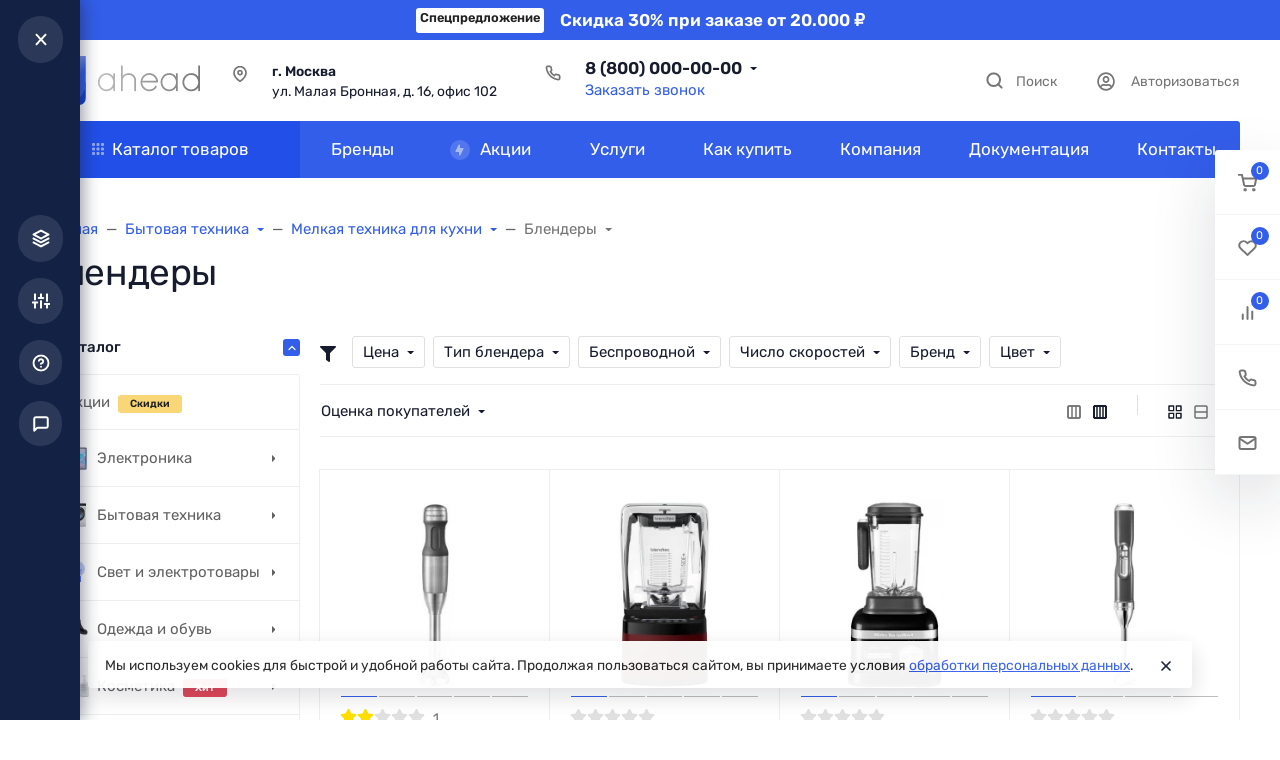

--- FILE ---
content_type: application/javascript; charset=utf-8
request_url: https://ahead.easyweb.su/wa-apps/site/themes/ahead/assets/js/demo.bundle.min.js?v2023.1.3
body_size: 62134
content:
!function(l){var i=window.MutationObserver||window.WebKitMutationObserver;l.fn.attrchange=function(t,e){var n,o,r;return"object"==typeof t?(n={trackValues:!1,callback:l.noop},"function"==typeof t?n.callback=t:l.extend(n,t),n.trackValues&&this.each(function(t,e){for(var n,o={},t=0,r=e.attributes,i=r.length;t<i;t++)o[(n=r.item(t)).nodeName]=n.value;l(this).data("attr-old-value",o)}),i?(o={subtree:!1,attributes:!0,attributeOldValue:n.trackValues},r=new i(function(t){t.forEach(function(t){var e=t.target;n.trackValues&&(t.newValue=l(e).attr(t.attributeName)),"connected"===l(e).data("attrchange-status")&&n.callback.call(e,t)})}),this.data("attrchange-method","Mutation Observer").data("attrchange-status","connected").data("attrchange-obs",r).each(function(){r.observe(this,o)})):function(){var t=document.createElement("p"),e=!1;if(t.addEventListener)t.addEventListener("DOMAttrModified",function(){e=!0},!1);else{if(!t.attachEvent)return;t.attachEvent("onDOMAttrModified",function(){e=!0})}return t.setAttribute("id","target"),e}()?this.data("attrchange-method","DOMAttrModified").data("attrchange-status","connected").on("DOMAttrModified",function(t){(t=t.originalEvent?t.originalEvent:t).attributeName=t.attrName,t.oldValue=t.prevValue,"connected"===l(this).data("attrchange-status")&&n.callback.call(this,t)}):"onpropertychange"in document.body?this.data("attrchange-method","propertychange").data("attrchange-status","connected").on("propertychange",function(t){t.attributeName=window.event.propertyName,function(t,e){var n;t&&(t=this.data("attr-old-value"),0<=e.attributeName.indexOf("style")?(t.style||(t.style={}),n=e.attributeName.split("."),e.attributeName=n[0],e.oldValue=t.style[n[1]],e.newValue=n[1]+":"+this.prop("style")[l.camelCase(n[1])],t.style[n[1]]=e.newValue):(e.oldValue=t[e.attributeName],e.newValue=this.attr(e.attributeName),t[e.attributeName]=e.newValue),this.data("attr-old-value",t))}.call(l(this),n.trackValues,t),"connected"===l(this).data("attrchange-status")&&n.callback.call(this,t)}):this):"string"==typeof t&&l.fn.attrchange.hasOwnProperty("extensions")&&l.fn.attrchange.extensions.hasOwnProperty(t)?l.fn.attrchange.extensions[t].call(this,e):void 0}}(jQuery),function(t){"use strict";"function"==typeof define&&define.amd?define(["jquery"],t):"object"==typeof exports&&"object"==typeof module?module.exports=t(require("jquery")):t(jQuery)}(function(It,Dt){"use strict";var Bt={beforeShow:e,move:e,change:e,show:e,hide:e,color:!1,flat:!1,type:"",showInput:!1,allowEmpty:!0,showButtons:!0,clickoutFiresChange:!0,showInitial:!1,showPalette:!0,showPaletteOnly:!1,hideAfterPaletteSelect:!1,togglePaletteOnly:!1,showSelectionPalette:!0,localStorageKey:!1,appendTo:"body",maxSelectionSize:8,locale:"en",cancelText:"cancel",chooseText:"choose",togglePaletteMoreText:"more",togglePaletteLessText:"less",clearText:"Clear Color Selection",noColorSelectedText:"No Color Selected",preferredFormat:"name",className:"",containerClassName:"",replacerClassName:"",showAlpha:!0,theme:"sp-light",palette:[["#000000","#444444","#5b5b5b","#999999","#bcbcbc","#eeeeee","#f3f6f4","#ffffff"],["#f44336","#744700","#ce7e00","#8fce00","#2986cc","#16537e","#6a329f","#c90076"],["#f4cccc","#fce5cd","#fff2cc","#d9ead3","#d0e0e3","#cfe2f3","#d9d2e9","#ead1dc"],["#ea9999","#f9cb9c","#ffe599","#b6d7a8","#a2c4c9","#9fc5e8","#b4a7d6","#d5a6bd"],["#e06666","#f6b26b","#ffd966","#93c47d","#76a5af","#6fa8dc","#8e7cc3","#c27ba0"],["#cc0000","#e69138","#f1c232","#6aa84f","#45818e","#3d85c6","#674ea7","#a64d79"],["#990000","#b45f06","#bf9000","#38761d","#134f5c","#0b5394","#351c75","#741b47"],["#660000","#783f04","#7f6000","#274e13","#0c343d","#073763","#20124d","#4c1130"]],selectionPalette:[],disabled:!1,offset:null},Ft=[],Ht=!!/msie/i.exec(window.navigator.userAgent),zt=((h=document.createElement("div").style).cssText="background-color:rgba(0,0,0,.5)",t(h.backgroundColor,"rgba")||t(h.backgroundColor,"hsla")),Wt=["<div class='sp-replacer'>","<div class='sp-preview'><div class='sp-preview-inner'></div></div>","<div class='sp-dd'>&#9660;</div>","</div>"].join(""),Zt=function(){var t="";if(Ht)for(var e=1;e<=6;e++)t+="<div class='sp-"+e+"'></div>";return["<div class='sp-container sp-hidden'>","<div class='sp-palette-container'>","<div class='sp-palette sp-thumb sp-cf'></div>","<div class='sp-palette-button-container sp-cf'>","<button type='button' class='sp-palette-toggle'></button>","</div>","</div>","<div class='sp-picker-container'>","<div class='sp-top sp-cf'>","<div class='sp-fill'></div>","<div class='sp-top-inner'>","<div class='sp-color'>","<div class='sp-sat'>","<div class='sp-val'>","<div class='sp-dragger'></div>","</div>","</div>","</div>","<div class='sp-clear sp-clear-display'>","</div>","<div class='sp-hue'>","<div class='sp-slider'></div>",t,"</div>","</div>","<div class='sp-alpha'><div class='sp-alpha-inner'><div class='sp-alpha-handle'></div></div></div>","</div>","<div class='sp-input-container sp-cf'>","<input class='sp-input' type='text' spellcheck='false'  />","</div>","<div class='sp-initial sp-thumb sp-cf'></div>","<div class='sp-button-container sp-cf'>","<button class='sp-cancel' href='#'></button>","<button type='button' class='sp-choose'></button>","</div>","</div>","</div>"].join("")}();function t(t,e){return!!~(""+t).indexOf(e)}function Ut(t,e,n,o){for(var r=[],i=0;i<t.length;i++){var l,a,s,u=t[i];u?(a=(l=tinycolor(u)).toHsl().l<.5?"sp-thumb-el sp-thumb-dark":"sp-thumb-el sp-thumb-light",a+=tinycolor.equals(e,u)?" sp-thumb-active":"",u=l.toString(o.preferredFormat||"rgb"),s=zt?"background-color:"+l.toRgbString():"filter:"+l.toFilter(),r.push('<span title="'+u+'" data-color="'+l.toRgbString()+'" class="'+a+'"><span class="sp-thumb-inner" style="'+s+';"></span></span>')):r.push('<span class="sp-thumb-el sp-clear-display" ><span class="sp-clear-palette-only" style="background-color: transparent;"></span></span>')}return"<div class='sp-cf "+n+"'>"+r.join("")+"</div>"}function T(t,e){o=t,(e=e).locale=e.locale||window.navigator.language,e.locale&&(e.locale=e.locale.split("-")[0].toLowerCase()),"en"!=e.locale&&It.spectrum.localization[e.locale]&&(e=It.extend({},It.spectrum.localization[e.locale],e)),(e=It.extend({},Bt,e)).callbacks={move:Kt(e.move,o),change:Kt(e.change,o),show:Kt(e.show,o),hide:Kt(e.hide,o),beforeShow:Kt(e.beforeShow,o)};var R,I,D,B,n,s=e,o=s.type,u="flat"==o,F=s.showSelectionPalette,r=s.localStorageKey,e=s.theme,i=s.callbacks,H=(R=M,function(){var t=this,e=arguments;D&&clearTimeout(B),!D&&B||(B=setTimeout(function(){B=null,R.apply(t,e)},I))}),c=!(I=10),z=!1,f=0,h=0,p=0,U=0,K=0,V=0,G=0,W=0,Z=0,Q=0,l=1,a=[],Y=[],$={},d=s.selectionPalette.slice(0),X=s.maxSelectionSize,J="sp-dragging",tt=!1,y=null,g=t.ownerDocument,b=(g.body,It(t)),et=!1,v=It(Zt,g).addClass(e),nt=v.find(".sp-picker-container"),ot=v.find(".sp-color"),rt=v.find(".sp-dragger"),it=v.find(".sp-hue"),lt=v.find(".sp-slider"),at=v.find(".sp-alpha-inner"),st=v.find(".sp-alpha"),ut=v.find(".sp-alpha-handle"),m=v.find(".sp-input"),ct=v.find(".sp-palette"),ft=v.find(".sp-initial"),t=v.find(".sp-cancel"),ht=v.find(".sp-clear"),pt=v.find(".sp-choose"),dt=v.find(".sp-palette-toggle"),yt=b.is("input"),gt=(yt&&"color"===b.attr("type")&&Gt(),yt&&"color"==o),_=gt?It(Wt).addClass(e).addClass(s.className).addClass(s.replacerClassName):It([]),bt=gt?_:b,x=_.find(".sp-preview-inner"),O=s.color||yt&&b.val(),w=!1,k=s.preferredFormat,vt=!s.showButtons||s.clickoutFiresChange,E=!O,T=s.allowEmpty,N=null,j=null,mt=null,_t=null,e=b.attr("id");function xt(){if(s.showPaletteOnly&&(s.showPalette=!0),dt.text(s.showPaletteOnly?s.togglePaletteMoreText:s.togglePaletteLessText),s.palette){a=s.palette.slice(0),Y=Array.isArray(a[0])?a:[a],$={};for(var t=0;t<Y.length;t++)for(var e=0;e<Y[t].length;e++){var n=tinycolor(Y[t][e]).toRgbString();$[n]=!0}s.showPaletteOnly&&!O&&(O=(""===a[0][0]?a[0]:Object.keys($))[0])}v.toggleClass("sp-flat",u),v.toggleClass("sp-input-disabled",!s.showInput),v.toggleClass("sp-alpha-enabled",s.showAlpha),v.toggleClass("sp-clear-enabled",T),v.toggleClass("sp-buttons-disabled",!s.showButtons),v.toggleClass("sp-palette-buttons-disabled",!s.togglePaletteOnly),v.toggleClass("sp-palette-disabled",!s.showPalette),v.toggleClass("sp-palette-only",s.showPaletteOnly),v.toggleClass("sp-initial-disabled",!s.showInitial),v.addClass(s.className).addClass(s.containerClassName),M()}function Ot(){if(r){try{var t=window.localStorage,e=t[r].split(",#");1<e.length&&(delete t[r],It.each(e,function(t,e){wt(e)}))}catch(t){}try{d=window.localStorage[r].split(";")}catch(t){}}}function wt(t){if(F){t=tinycolor(t).toRgbString();if(!$[t]&&-1===It.inArray(t,d))for(d.push(t);d.length>X;)d.shift();if(r)try{window.localStorage[r]=d.join(";")}catch(t){}}}function kt(){var n=S(),t=It.map(Y,function(t,e){return Ut(t,n,"sp-palette-row sp-palette-row-"+e,s)});Ot(),d&&t.push(Ut(function(){var t=[];if(s.showPalette)for(var e=0;e<d.length;e++){var n=tinycolor(d[e]).toRgbString();$[n]||t.push(d[e])}return t.reverse().slice(0,s.maxSelectionSize)}(),n,"sp-palette-row sp-palette-row-selection",s)),ct.html(t.join(""))}function Et(){var t,e;s.showInitial&&(t=w,e=S(),ft.html(Ut([t,e],e,"sp-palette-row-initial",s)))}function Tt(){(h<=0||f<=0||U<=0)&&M(),z=!0,v.addClass(J),y=null,b.trigger("dragstart.spectrum",[S()])}function Nt(){z=!1,v.removeClass(J),b.trigger("dragstop.spectrum",[S()])}function jt(t){tt?tt=!1:null!==t&&""!==t||!T?(t=tinycolor(t)).isValid()?(P(t),C(),L()):m.addClass("sp-validation-error"):(P(null),C(),L())}function At(){var t=It.Event("beforeShow.spectrum");if(c)M();else if(b.trigger(t,[S()]),!1!==i.beforeShow(S())&&!t.isDefaultPrevented()){for(var e=0;e<Ft.length;e++)Ft[e]&&Ft[e].hide();c=!0,It(g).on("keydown.spectrum",Pt),It(g).on("click.spectrum",St),It(window).on("resize.spectrum",H),_.addClass("sp-active"),v.removeClass("sp-hidden"),M(),q(),w=S(),Et(),i.show(w),b.trigger("show.spectrum",[w])}}function Pt(t){27===t.keyCode&&A()}function St(t){2==t.button||z||(vt?L(!0):Ct(),A())}function A(){c&&!u&&(c=!1,It(g).off("keydown.spectrum",Pt),It(g).off("click.spectrum",St),It(window).off("resize.spectrum",H),_.removeClass("sp-active"),v.addClass("sp-hidden"),i.hide(S()),b.trigger("hide.spectrum",[S()]))}function Ct(){P(w,!0),L(!0)}function P(t,e){var n;tinycolor.equals(t,S())?q():(t&&t!==Dt||!T?(E=!1,t=(n=tinycolor(t)).toHsv(),W=t.h%360/360,Z=t.s,Q=t.v,l=t.a):E=!0,q(),n&&n.isValid()&&!e&&(k=s.preferredFormat||n.getFormat()))}function S(t){return t=t||{},T&&E?null:tinycolor.fromRatio({h:W,s:Z,v:Q,a:Math.round(1e3*l)/1e3},{format:t.format||k})}function C(){q(),i.move(S()),b.trigger("move.spectrum",[S()])}function q(){m.removeClass("sp-validation-error"),qt();var t,e,n,o=tinycolor.fromRatio({h:W,s:1,v:1}),o=(ot.css("background-color",o.toHexString()),k),r=S({format:o=!(l<1)||0===l&&"name"===k||"hex"!==k&&"hex3"!==k&&"hex6"!==k&&"name"!==k?k:"rgb"}),i="";x.removeClass("sp-clear-display"),x.css("background-color","transparent"),!r&&T?x.addClass("sp-clear-display"):(t=r.toHexString(),n=r.toRgbString(),zt||1===r.alpha?x.css("background-color",n):(x.css("background-color","transparent"),x.css("filter",r.toFilter())),s.showAlpha&&((n=r.toRgb()).a=0,e="linear-gradient(left, "+(n=tinycolor(n).toRgbString())+", "+t+")",Ht?at.css("filter",tinycolor(n).toFilter({gradientType:1},t)):(at.css("background","-webkit-"+e),at.css("background","-moz-"+e),at.css("background","-ms-"+e),at.css("background","linear-gradient(to right, "+n+", "+t+")"))),i=r.toString(o)),s.showInput&&m.val(i),b.val(i),"text"!=s.type&&"component"!=s.type||((e=r)&&j?(n=e.isLight()||e.getAlpha()<.4?"black":"white",j.css("background-color",e.toRgbString()).css("color",n)):j.css("background-color",_t).css("color",mt)),s.showPalette&&kt(),Et()}function qt(){var t=Z,e=Q;T&&E?(ut.hide(),lt.hide(),rt.hide()):(ut.show(),lt.show(),rt.show(),t=t*f,e=h-e*h,t=Math.max(-p,Math.min(f-p,t-p)),e=Math.max(-p,Math.min(h-p,e-p)),rt.css({top:e+"px",left:t+"px"}),e=l*K,ut.css({left:e-V/2+"px"}),t=W*U,lt.css({top:t-G+"px"}))}function L(t){var e=S(),n=!tinycolor.equals(e,w);e&&(e.toString(k),wt(e)),t&&n&&(i.change(e),tt=!0,b.trigger("change",[e]))}function M(){var t,e,n,o,r,i,l,a;c&&(f=ot.width(),h=ot.height(),p=rt.height(),it.width(),U=it.height(),G=lt.height(),K=st.width(),V=ut.width(),u||(v.css("position","absolute"),s.offset?v.offset(s.offset):v.offset((e=bt,n=(t=v).outerWidth(),o=t.outerHeight(),r=e.outerHeight(),t=t[0].ownerDocument,i=t.documentElement,l=i.clientWidth+It(t).scrollLeft(),i=i.clientHeight+It(t).scrollTop(),e=(t=e.offset()).left,a=t.top,a+=r,e-=Math.min(e,l<e+n&&n<l?Math.abs(e+n-l):0),{top:a-=Math.min(a,i<a+o&&o<i?Math.abs(+(o+r)):0),bottom:t.bottom,left:e,right:t.right,width:t.width,height:t.height}))),qt(),s.showPalette&&kt(),b.trigger("reflow.spectrum"))}function Lt(){A(),et=!0,b.attr("disabled",!0),bt.addClass("sp-disabled")}function Mt(t){return t.data&&t.data.ignore?(P(It(t.target).closest(".sp-thumb-el").data("color")),C()):(P(It(t.target).closest(".sp-thumb-el").data("color")),C(),s.hideAfterPaletteSelect?(L(!0),A()):L()),!1}e!==Dt&&0<e.length&&((yt=It('label[for="'+e+'"]')).length&&yt.on("click",function(t){return t.preventDefault(),b.spectrum("show"),!1})),Ht&&v.find("*:not(input)").attr("unselectable","on"),xt(),N=It('<span class="sp-original-input-container"></span>'),["margin"].forEach(function(t){N.css(t,b.css(t))}),"block"==b.css("display")&&N.css("display","flex"),gt?b.after(_).hide():"text"==o?(N.addClass("sp-colorize-container"),b.addClass("spectrum sp-colorize").wrap(N)):"component"==o&&(b.addClass("spectrum").wrap(N),(n=It(["<div class='sp-colorize-container sp-add-on'>","<div class='sp-colorize'></div> ","</div>"].join(""))).width(b.outerHeight()+"px").css("border-radius",b.css("border-radius")).css("border",b.css("border")),b.addClass("with-add-on").before(n)),j=b.parent().find(".sp-colorize"),mt=j.css("color"),_t=j.css("background-color"),T||ht.hide(),u?b.after(v).hide():(n=1!==(n="parent"===s.appendTo?b.parent():It(s.appendTo)).length?It("body"):n).append(v),Ot(),bt.on("click.spectrum touchstart.spectrum",function(t){et||At(),t.stopPropagation(),It(t.target).is("input")||t.preventDefault()}),!b.is(":disabled")&&!0!==s.disabled||Lt(),v.on("click",Qt),[m,b].forEach(function(e){e.on("change",function(){jt(e.val())}),e.on("paste",function(){setTimeout(function(){jt(e.val())},1)}),e.on("keydown",function(t){13==t.keyCode&&(jt(It(e).val()),e==b&&A())})}),t.text(s.cancelText),t.on("click.spectrum",function(t){t.stopPropagation(),t.preventDefault(),Ct(),A()}),ht.attr("title",s.clearText),ht.on("click.spectrum",function(t){t.stopPropagation(),t.preventDefault(),E=!0,C(),u&&L(!0)}),pt.text(s.chooseText),pt.on("click.spectrum",function(t){t.stopPropagation(),t.preventDefault(),Ht&&m.is(":focus")&&m.trigger("change"),m.hasClass("sp-validation-error")||(L(!0),A())}),dt.text(s.showPaletteOnly?s.togglePaletteMoreText:s.togglePaletteLessText),dt.on("click.spectrum",function(t){t.stopPropagation(),t.preventDefault(),s.showPaletteOnly=!s.showPaletteOnly,s.showPaletteOnly||u||v.css("left","-="+(nt.outerWidth(!0)+5)),xt()}),Vt(st,function(t,e,n){l=t/K,E=!1,n.shiftKey&&(l=Math.round(10*l)/10),C()},Tt,Nt),Vt(it,function(t,e){W=parseFloat(e/U),E=!1,s.showAlpha||(l=1),C()},Tt,Nt),Vt(ot,function(t,e,n){n.shiftKey?y||(n=Z*f,o=h-Q*h,n=Math.abs(t-n)>Math.abs(e-o),y=n?"x":"y"):y=null;var o=!y||"x"===y,n=!y||"y"===y;o&&(Z=parseFloat(t/f)),n&&(Q=parseFloat((h-e)/h)),E=!1,s.showAlpha||(l=1),C()},Tt,Nt),O?(P(O),q(),k=tinycolor(O).format||s.preferredFormat,wt(O)):(""===O&&P(O),q()),u&&At(),n=Ht?"mousedown.spectrum":"click.spectrum touchstart.spectrum",ct.on(n,".sp-thumb-el",Mt),ft.on(n,".sp-thumb-el:nth-child(1)",{ignore:!0},Mt);var Rt={show:At,hide:A,toggle:function(){(c?A:At)()},reflow:M,option:function(t,e){return t===Dt?It.extend({},s):e===Dt?s[t]:(s[t]=e,"preferredFormat"===t&&(k=s.preferredFormat),void xt())},enable:function(){et=!1,b.attr("disabled",!1),bt.removeClass("sp-disabled")},disable:Lt,offset:function(t){s.offset=t,M()},set:function(t){P(t),L()},get:S,destroy:function(){b.show().removeClass("spectrum with-add-on sp-colorize"),bt.off("click.spectrum touchstart.spectrum"),v.remove(),_.remove(),j&&j.css("background-color",_t).css("color",mt);var t=b.closest(".sp-original-input-container");0<t.length&&t.after(b).remove(),Ft[Rt.id]=null},container:v};return Rt.id=Ft.push(Rt)-1,Rt}function e(){}function Qt(t){t.stopPropagation()}function Kt(t,e){var n=Array.prototype.slice,o=n.call(arguments,2);return function(){return t.apply(e,o.concat(n.call(arguments)))}}function Vt(o,r,e,t){r=r||function(){},e=e||function(){},t=t||function(){};var i=document,l=!1,a={},s=0,u=0,c="ontouchstart"in window,n={};function f(t){t.stopPropagation&&t.stopPropagation(),t.preventDefault&&t.preventDefault(),t.returnValue=!1}function h(t){if(l){if(Ht&&i.documentMode<9&&!t.button)return p();var e=t.originalEvent&&t.originalEvent.touches&&t.originalEvent.touches[0],n=e&&e.pageX||t.pageX,e=e&&e.pageY||t.pageY,n=Math.max(0,Math.min(n-a.left,u)),e=Math.max(0,Math.min(e-a.top,s));c&&f(t),r.apply(o,[n,e,t])}}function p(){l&&(It(i).off(n),It(i.body).removeClass("sp-dragging"),setTimeout(function(){t.apply(o,arguments)},0)),l=!1}n.selectstart=f,n.dragstart=f,n["touchmove mousemove"]=h,n["touchend mouseup"]=p,It(o).on("touchstart mousedown",function(t){(t.which?3==t.which:2==t.button)||l||!1!==e.apply(o,arguments)&&(l=!0,s=It(o).height(),u=It(o).width(),a=It(o).offset(),It(i).on(n),It(i.body).addClass("sp-dragging"),h(t),f(t))})}function Gt(){return It.fn.spectrum.inputTypeColorSupport()}var i,l,o,a,r,u,c,n,s,f,h,p,d,y="spectrum.id";function g(t,e){if(e=e||{},(t=t||"")instanceof g)return t;if(!(this instanceof g))return new g(t,e);var n=function(t){var e={r:0,g:0,b:0},n=1,o=!1,r=!1;"string"==typeof t&&(t=function(t){t=t.replace(i,"").replace(l,"").toLowerCase();var e,n=!1;if(s[t])t=s[t],n=!0;else if("transparent"==t)return{r:0,g:0,b:0,a:0,format:"name"};if(e=d.rgb.exec(t))return{r:e[1],g:e[2],b:e[3]};if(e=d.rgba.exec(t))return{r:e[1],g:e[2],b:e[3],a:e[4]};if(e=d.hsl.exec(t))return{h:e[1],s:e[2],l:e[3]};if(e=d.hsla.exec(t))return{h:e[1],s:e[2],l:e[3],a:e[4]};if(e=d.hsv.exec(t))return{h:e[1],s:e[2],v:e[3]};if(e=d.hsva.exec(t))return{h:e[1],s:e[2],v:e[3],a:e[4]};if(e=d.hex8.exec(t))return{a:function(t){return w(t)/255}(e[1]),r:w(e[2]),g:w(e[3]),b:w(e[4]),format:n?"name":"hex8"};if(e=d.hex6.exec(t))return{r:w(e[1]),g:w(e[2]),b:w(e[3]),format:n?"name":"hex"};if(e=d.hex3.exec(t))return{r:w(e[1]+""+e[1]),g:w(e[2]+""+e[2]),b:w(e[3]+""+e[3]),format:n?"name":"hex"};return!1}(t));"object"==typeof t&&(t.hasOwnProperty("r")&&t.hasOwnProperty("g")&&t.hasOwnProperty("b")?(e=function(t,e,n){return{r:255*x(t,255),g:255*x(e,255),b:255*x(n,255)}}(t.r,t.g,t.b),o=!0,r="%"===String(t.r).substr(-1)?"prgb":"rgb"):t.hasOwnProperty("h")&&t.hasOwnProperty("s")&&t.hasOwnProperty("v")?(t.s=E(t.s),t.v=E(t.v),e=function(t,e,n){t=6*x(t,360),e=x(e,100),n=x(n,100);var o=a.floor(t),t=t-o,r=n*(1-e),i=n*(1-t*e),t=n*(1-(1-t)*e),e=o%6;return{r:255*[n,i,r,r,t,n][e],g:255*[t,n,n,i,r,r][e],b:255*[r,r,t,n,n,i][e]}}(t.h,t.s,t.v),o=!0,r="hsv"):t.hasOwnProperty("h")&&t.hasOwnProperty("s")&&t.hasOwnProperty("l")&&(t.s=E(t.s),t.l=E(t.l),e=function(t,e,n){var o,r,i;function l(t,e,n){return n<0&&(n+=1),1<n&&--n,n<1/6?t+6*(e-t)*n:n<.5?e:n<2/3?t+(e-t)*(2/3-n)*6:t}t=x(t,360),e=x(e,100),n=x(n,100),0===e?o=r=i=n:(o=l(e=2*n-(n=n<.5?n*(1+e):n+e-n*e),n,t+1/3),r=l(e,n,t),i=l(e,n,t-1/3));return{r:255*o,g:255*r,b:255*i}}(t.h,t.s,t.l),o=!0,r="hsl"),t.hasOwnProperty("a")&&(n=t.a));return n=F(n),{ok:o,format:t.format||r,r:u(255,c(e.r,0)),g:u(255,c(e.g,0)),b:u(255,c(e.b,0)),a:n}}(t);this._originalInput=t,this._r=n.r,this._g=n.g,this._b=n.b,this._a=n.a,this._roundA=r(1e3*this._a)/1e3,this._format=e.format||n.format,this._gradientType=e.gradientType,this._r<1&&(this._r=r(this._r)),this._g<1&&(this._g=r(this._g)),this._b<1&&(this._b=r(this._b)),this._ok=n.ok,this._tc_id=o++}function b(t,e,n){t=x(t,255),e=x(e,255),n=x(n,255);var o,r=c(t,e,n),i=u(t,e,n),l=(r+i)/2;if(r==i)o=s=0;else{var a=r-i,s=.5<l?a/(2-r-i):a/(r+i);switch(r){case t:o=(e-n)/a+(e<n?6:0);break;case e:o=(n-t)/a+2;break;case n:o=(t-e)/a+4}o/=6}return{h:o,s:s,l:l}}function v(t,e,n){t=x(t,255),e=x(e,255),n=x(n,255);var o,r=c(t,e,n),i=u(t,e,n),l=r,a=r-i,s=0===r?0:a/r;if(r==i)o=0;else{switch(r){case t:o=(e-n)/a+(e<n?6:0);break;case e:o=(n-t)/a+2;break;case n:o=(t-e)/a+4}o/=6}return{h:o,s:s,v:l}}function m(t,e,n,o){t=[k(r(t).toString(16)),k(r(e).toString(16)),k(r(n).toString(16))];return o&&t[0].charAt(0)==t[0].charAt(1)&&t[1].charAt(0)==t[1].charAt(1)&&t[2].charAt(0)==t[2].charAt(1)?t[0].charAt(0)+t[1].charAt(0)+t[2].charAt(0):t.join("")}function _(t,e,n,o){return[k(Math.round(255*parseFloat(o)).toString(16)),k(r(t).toString(16)),k(r(e).toString(16)),k(r(n).toString(16))].join("")}function N(t,e){e=0===e?0:e||10;t=g(t).toHsl();return t.s-=e/100,t.s=O(t.s),g(t)}function j(t,e){e=0===e?0:e||10;t=g(t).toHsl();return t.s+=e/100,t.s=O(t.s),g(t)}function A(t){return g(t).desaturate(100)}function P(t,e){e=0===e?0:e||10;t=g(t).toHsl();return t.l+=e/100,t.l=O(t.l),g(t)}function S(t,e){e=0===e?0:e||10;t=g(t).toRgb();return t.r=c(0,u(255,t.r-r(-e/100*255))),t.g=c(0,u(255,t.g-r(-e/100*255))),t.b=c(0,u(255,t.b-r(-e/100*255))),g(t)}function C(t,e){e=0===e?0:e||10;t=g(t).toHsl();return t.l-=e/100,t.l=O(t.l),g(t)}function q(t,e){t=g(t).toHsl(),e=(r(t.h)+e)%360;return t.h=e<0?360+e:e,g(t)}function L(t){t=g(t).toHsl();return t.h=(t.h+180)%360,g(t)}function M(t){var e=g(t).toHsl(),n=e.h;return[g(t),g({h:(n+120)%360,s:e.s,l:e.l}),g({h:(n+240)%360,s:e.s,l:e.l})]}function R(t){var e=g(t).toHsl(),n=e.h;return[g(t),g({h:(n+90)%360,s:e.s,l:e.l}),g({h:(n+180)%360,s:e.s,l:e.l}),g({h:(n+270)%360,s:e.s,l:e.l})]}function I(t){var e=g(t).toHsl(),n=e.h;return[g(t),g({h:(n+72)%360,s:e.s,l:e.l}),g({h:(n+216)%360,s:e.s,l:e.l})]}function D(t,e,n){e=e||6,n=n||30;var o=g(t).toHsl(),r=360/n,i=[g(t)];for(o.h=(o.h-(r*e>>1)+720)%360;--e;)o.h=(o.h+r)%360,i.push(g(o));return i}function B(t,e){e=e||6;for(var t=g(t).toHsv(),n=t.h,o=t.s,r=t.v,i=[],l=1/e;e--;)i.push(g({h:n,s:o,v:r})),r=(r+l)%1;return i}function F(t){return t=parseFloat(t),t=isNaN(t)||t<0||1<t?1:t}function x(t,e){"string"==typeof(n=t)&&-1!=n.indexOf(".")&&1===parseFloat(n)&&(t="100%");var n="string"==typeof(n=t)&&-1!=n.indexOf("%");return t=u(e,c(0,parseFloat(t))),n&&(t=parseInt(t*e,10)/100),a.abs(t-e)<1e-6?1:t%e/parseFloat(e)}function O(t){return u(1,c(0,t))}function w(t){return parseInt(t,16)}function k(t){return 1==t.length?"0"+t:""+t}function E(t){return t=t<=1?100*t+"%":t}It.fn.spectrum=function(n,t){var o,r;return"string"==typeof n?(o=this,r=Array.prototype.slice.call(arguments,1),this.each(function(){var t=Ft[It(this).data(y)];if(t){var e=t[n];if(!e)throw new Error("Spectrum: no such method: '"+n+"'");"get"==n?o=t.get():"container"==n?o=t.container:"option"==n?o=t.option.apply(t,r):"destroy"==n?(t.destroy(),It(this).removeData(y)):e.apply(t,r)}}),o):this.spectrum("destroy").each(function(){var t=It.extend({},It(this).data(),n),t=(It(this).is("input")?t.flat||"flat"==t.type?t.type="flat":"color"==It(this).attr("type")?t.type="color":t.type=t.type||"component":t.type="noInput",T(this,t));It(this).data(y,t.id)})},It.fn.spectrum.load=!0,It.fn.spectrum.loadOpts={},It.fn.spectrum.draggable=Vt,It.fn.spectrum.defaults=Bt,It.fn.spectrum.inputTypeColorSupport=function t(){var e;return void 0===t._cachedResult&&(e=It("<input type='color'/>")[0],t._cachedResult="color"===e.type&&""!==e.value),t._cachedResult},It.spectrum={},It.spectrum.localization={},It.spectrum.palettes={},It.fn.spectrum.processNativeColorInputs=function(){var t=It("input[type=color]");t.length&&!Gt()&&t.spectrum({preferredFormat:"hex6"})},i=/^[\s,#]+/,l=/\s+$/,o=0,a=Math,r=a.round,u=a.min,c=a.max,n=a.random,g.prototype={isDark:function(){return this.getBrightness()<128},isLight:function(){return!this.isDark()},isValid:function(){return this._ok},getOriginalInput:function(){return this._originalInput},getFormat:function(){return this._format},getAlpha:function(){return this._a},getBrightness:function(){var t=this.toRgb();return(299*t.r+587*t.g+114*t.b)/1e3},setAlpha:function(t){return this._a=F(t),this._roundA=r(1e3*this._a)/1e3,this},toHsv:function(){var t=v(this._r,this._g,this._b);return{h:360*t.h,s:t.s,v:t.v,a:this._a}},toHsvString:function(){var t=v(this._r,this._g,this._b),e=r(360*t.h),n=r(100*t.s),t=r(100*t.v);return 1==this._a?"hsv("+e+", "+n+"%, "+t+"%)":"hsva("+e+", "+n+"%, "+t+"%, "+this._roundA+")"},toHsl:function(){var t=b(this._r,this._g,this._b);return{h:360*t.h,s:t.s,l:t.l,a:this._a}},toHslString:function(){var t=b(this._r,this._g,this._b),e=r(360*t.h),n=r(100*t.s),t=r(100*t.l);return 1==this._a?"hsl("+e+", "+n+"%, "+t+"%)":"hsla("+e+", "+n+"%, "+t+"%, "+this._roundA+")"},toHex:function(t){return m(this._r,this._g,this._b,t)},toHexString:function(t){return"#"+this.toHex(t)},toHex8:function(){return _(this._r,this._g,this._b,this._a)},toHex8String:function(){return"#"+this.toHex8()},toRgb:function(){return{r:r(this._r),g:r(this._g),b:r(this._b),a:this._a}},toRgbString:function(){return 1==this._a?"rgb("+r(this._r)+", "+r(this._g)+", "+r(this._b)+")":"rgba("+r(this._r)+", "+r(this._g)+", "+r(this._b)+", "+this._roundA+")"},toPercentageRgb:function(){return{r:r(100*x(this._r,255))+"%",g:r(100*x(this._g,255))+"%",b:r(100*x(this._b,255))+"%",a:this._a}},toPercentageRgbString:function(){return 1==this._a?"rgb("+r(100*x(this._r,255))+"%, "+r(100*x(this._g,255))+"%, "+r(100*x(this._b,255))+"%)":"rgba("+r(100*x(this._r,255))+"%, "+r(100*x(this._g,255))+"%, "+r(100*x(this._b,255))+"%, "+this._roundA+")"},toName:function(){return 0===this._a?"transparent":!(this._a<1)&&f[m(this._r,this._g,this._b,!0)]||!1},toFilter:function(t){var e="#"+_(this._r,this._g,this._b,this._a),n=e;return"progid:DXImageTransform.Microsoft.gradient("+(this._gradientType?"GradientType = 1, ":"")+"startColorstr="+e+",endColorstr="+(n=t?g(t).toHex8String():n)+")"},toString:function(t){var e=!!t,n=(t=t||this._format,!1),o=this._a<1&&0<=this._a;return e||!o||"hex"!==t&&"hex6"!==t&&"hex3"!==t&&"name"!==t?("rgb"===t&&(n=this.toRgbString()),"prgb"===t&&(n=this.toPercentageRgbString()),"hex"!==t&&"hex6"!==t||(n=this.toHexString()),"hex3"===t&&(n=this.toHexString(!0)),"hex8"===t&&(n=this.toHex8String()),"name"===t&&(n=this.toName()),"hsl"===t&&(n=this.toHslString()),(n="hsv"===t?this.toHsvString():n)||this.toHexString()):"name"===t&&0===this._a?this.toName():this.toRgbString()},_applyModification:function(t,e){t=t.apply(null,[this].concat([].slice.call(e)));return this._r=t._r,this._g=t._g,this._b=t._b,this.setAlpha(t._a),this},lighten:function(){return this._applyModification(P,arguments)},brighten:function(){return this._applyModification(S,arguments)},darken:function(){return this._applyModification(C,arguments)},desaturate:function(){return this._applyModification(N,arguments)},saturate:function(){return this._applyModification(j,arguments)},greyscale:function(){return this._applyModification(A,arguments)},spin:function(){return this._applyModification(q,arguments)},_applyCombination:function(t,e){return t.apply(null,[this].concat([].slice.call(e)))},analogous:function(){return this._applyCombination(D,arguments)},complement:function(){return this._applyCombination(L,arguments)},monochromatic:function(){return this._applyCombination(B,arguments)},splitcomplement:function(){return this._applyCombination(I,arguments)},triad:function(){return this._applyCombination(M,arguments)},tetrad:function(){return this._applyCombination(R,arguments)}},g.fromRatio=function(t,e){if("object"==typeof t){var n,o={};for(n in t)t.hasOwnProperty(n)&&(o[n]="a"===n?t[n]:E(t[n]));t=o}return g(t,e)},g.equals=function(t,e){return!(!t||!e)&&g(t).toRgbString()==g(e).toRgbString()},g.random=function(){return g.fromRatio({r:n(),g:n(),b:n()})},g.mix=function(t,e,n){n=0===n?0:n||50;var t=g(t).toRgb(),e=g(e).toRgb(),n=n/100,o=2*n-1,r=e.a-t.a,o=o*r==-1?o:(o+r)/(1+o*r),r=1-(o=(o+1)/2),o={r:e.r*o+t.r*r,g:e.g*o+t.g*r,b:e.b*o+t.b*r,a:e.a*n+t.a*(1-n)};return g(o)},g.readability=function(t,e){var t=g(t),e=g(e),n=t.toRgb(),o=e.toRgb(),t=t.getBrightness(),e=e.getBrightness(),n=Math.max(n.r,o.r)-Math.min(n.r,o.r)+Math.max(n.g,o.g)-Math.min(n.g,o.g)+Math.max(n.b,o.b)-Math.min(n.b,o.b);return{brightness:Math.abs(t-e),color:n}},g.isReadable=function(t,e){t=g.readability(t,e);return 125<t.brightness&&500<t.color},g.mostReadable=function(t,e){for(var n=null,o=0,r=!1,i=0;i<e.length;i++){var l=g.readability(t,e[i]),a=125<l.brightness&&500<l.color,l=l.brightness/125*3+l.color/500;(a&&!r||a&&r&&o<l||!a&&!r&&o<l)&&(r=a,o=l,n=g(e[i]))}return n},s=g.names={aliceblue:"f0f8ff",antiquewhite:"faebd7",aqua:"0ff",aquamarine:"7fffd4",azure:"f0ffff",beige:"f5f5dc",bisque:"ffe4c4",black:"000",blanchedalmond:"ffebcd",blue:"00f",blueviolet:"8a2be2",brown:"a52a2a",burlywood:"deb887",burntsienna:"ea7e5d",cadetblue:"5f9ea0",chartreuse:"7fff00",chocolate:"d2691e",coral:"ff7f50",cornflowerblue:"6495ed",cornsilk:"fff8dc",crimson:"dc143c",cyan:"0ff",darkblue:"00008b",darkcyan:"008b8b",darkgoldenrod:"b8860b",darkgray:"a9a9a9",darkgreen:"006400",darkgrey:"a9a9a9",darkkhaki:"bdb76b",darkmagenta:"8b008b",darkolivegreen:"556b2f",darkorange:"ff8c00",darkorchid:"9932cc",darkred:"8b0000",darksalmon:"e9967a",darkseagreen:"8fbc8f",darkslateblue:"483d8b",darkslategray:"2f4f4f",darkslategrey:"2f4f4f",darkturquoise:"00ced1",darkviolet:"9400d3",deeppink:"ff1493",deepskyblue:"00bfff",dimgray:"696969",dimgrey:"696969",dodgerblue:"1e90ff",firebrick:"b22222",floralwhite:"fffaf0",forestgreen:"228b22",fuchsia:"f0f",gainsboro:"dcdcdc",ghostwhite:"f8f8ff",gold:"ffd700",goldenrod:"daa520",gray:"808080",green:"008000",greenyellow:"adff2f",grey:"808080",honeydew:"f0fff0",hotpink:"ff69b4",indianred:"cd5c5c",indigo:"4b0082",ivory:"fffff0",khaki:"f0e68c",lavender:"e6e6fa",lavenderblush:"fff0f5",lawngreen:"7cfc00",lemonchiffon:"fffacd",lightblue:"add8e6",lightcoral:"f08080",lightcyan:"e0ffff",lightgoldenrodyellow:"fafad2",lightgray:"d3d3d3",lightgreen:"90ee90",lightgrey:"d3d3d3",lightpink:"ffb6c1",lightsalmon:"ffa07a",lightseagreen:"20b2aa",lightskyblue:"87cefa",lightslategray:"789",lightslategrey:"789",lightsteelblue:"b0c4de",lightyellow:"ffffe0",lime:"0f0",limegreen:"32cd32",linen:"faf0e6",magenta:"f0f",maroon:"800000",mediumaquamarine:"66cdaa",mediumblue:"0000cd",mediumorchid:"ba55d3",mediumpurple:"9370db",mediumseagreen:"3cb371",mediumslateblue:"7b68ee",mediumspringgreen:"00fa9a",mediumturquoise:"48d1cc",mediumvioletred:"c71585",midnightblue:"191970",mintcream:"f5fffa",mistyrose:"ffe4e1",moccasin:"ffe4b5",navajowhite:"ffdead",navy:"000080",oldlace:"fdf5e6",olive:"808000",olivedrab:"6b8e23",orange:"ffa500",orangered:"ff4500",orchid:"da70d6",palegoldenrod:"eee8aa",palegreen:"98fb98",paleturquoise:"afeeee",palevioletred:"db7093",papayawhip:"ffefd5",peachpuff:"ffdab9",peru:"cd853f",pink:"ffc0cb",plum:"dda0dd",powderblue:"b0e0e6",purple:"800080",rebeccapurple:"663399",red:"f00",rosybrown:"bc8f8f",royalblue:"4169e1",saddlebrown:"8b4513",salmon:"fa8072",sandybrown:"f4a460",seagreen:"2e8b57",seashell:"fff5ee",sienna:"a0522d",silver:"c0c0c0",skyblue:"87ceeb",slateblue:"6a5acd",slategray:"708090",slategrey:"708090",snow:"fffafa",springgreen:"00ff7f",steelblue:"4682b4",tan:"d2b48c",teal:"008080",thistle:"d8bfd8",tomato:"ff6347",turquoise:"40e0d0",violet:"ee82ee",wheat:"f5deb3",white:"fff",whitesmoke:"f5f5f5",yellow:"ff0",yellowgreen:"9acd32"},f=g.hexNames=function(t){var e,n={};for(e in t)t.hasOwnProperty(e)&&(n[t[e]]=e);return n}(s),p="[\\s|\\(]+("+(h="(?:[-\\+]?\\d*\\.\\d+%?)|(?:[-\\+]?\\d+%?)")+")[,|\\s]+("+h+")[,|\\s]+("+h+")\\s*\\)?",h="[\\s|\\(]+("+h+")[,|\\s]+("+h+")[,|\\s]+("+h+")[,|\\s]+("+h+")\\s*\\)?",d={rgb:new RegExp("rgb"+p),rgba:new RegExp("rgba"+h),hsl:new RegExp("hsl"+p),hsla:new RegExp("hsla"+h),hsv:new RegExp("hsv"+p),hsva:new RegExp("hsva"+h),hex3:/^([0-9a-fA-F]{1})([0-9a-fA-F]{1})([0-9a-fA-F]{1})$/,hex6:/^([0-9a-fA-F]{2})([0-9a-fA-F]{2})([0-9a-fA-F]{2})$/,hex8:/^([0-9a-fA-F]{2})([0-9a-fA-F]{2})([0-9a-fA-F]{2})([0-9a-fA-F]{2})$/},window.tinycolor=g,It(function(){It.fn.spectrum.load&&It.fn.spectrum.processNativeColorInputs()})}),jQuery.spectrum.localization.ar={cancelText:"إلغاء",chooseText:"إختار",clearText:"إرجاع الألوان على ما كانت",noColorSelectedText:"لم تختار أي لون",togglePaletteMoreText:"أكثر",togglePaletteLessText:"أقل"},jQuery.spectrum.localization.ca={cancelText:"Cancel·lar",chooseText:"Escollir",clearText:"Esborrar color seleccionat",noColorSelectedText:"Cap color seleccionat",togglePaletteMoreText:"Més",togglePaletteLessText:"Menys"},jQuery.spectrum.localization.cs={cancelText:"zrušit",chooseText:"vybrat",clearText:"Resetovat výběr barev",noColorSelectedText:"Žádná barva nebyla vybrána",togglePaletteMoreText:"více",togglePaletteLessText:"méně"},jQuery.spectrum.localization.de={cancelText:"Abbrechen",chooseText:"Wählen",clearText:"Farbauswahl zurücksetzen",noColorSelectedText:"Keine Farbe ausgewählt",togglePaletteMoreText:"Mehr",togglePaletteLessText:"Weniger"},jQuery.spectrum.localization.dk={cancelText:"annuller",chooseText:"Vælg"},jQuery.spectrum.localization.es={cancelText:"Cancelar",chooseText:"Elegir",clearText:"Borrar color seleccionado",noColorSelectedText:"Ningún color seleccionado",togglePaletteMoreText:"Más",togglePaletteLessText:"Menos"},jQuery.spectrum.localization.et={cancelText:"Katkesta",chooseText:"Vali",clearText:"Tühista värvivalik",noColorSelectedText:"Ühtki värvi pole valitud",togglePaletteMoreText:"Rohkem",togglePaletteLessText:"Vähem"},jQuery.spectrum.localization.fa={cancelText:"لغو",chooseText:"انتخاب",clearText:"تنظیم مجدد رنگ",noColorSelectedText:"هیچ رنگی انتخاب نشده است!",togglePaletteMoreText:"بیشتر",togglePaletteLessText:"کمتر"},jQuery.spectrum.localization.fi={cancelText:"Kumoa",chooseText:"Valitse"},jQuery.spectrum.localization.fr={cancelText:"Annuler",chooseText:"Valider",clearText:"Effacer couleur sélectionnée",noColorSelectedText:"Aucune couleur sélectionnée",togglePaletteMoreText:"Plus",togglePaletteLessText:"Moins"},jQuery.spectrum.localization.gr={cancelText:"Ακύρωση",chooseText:"Επιλογή",clearText:"Καθαρισμός επιλεγμένου χρώματος",noColorSelectedText:"Δεν έχει επιλεχθεί κάποιο χρώμα",togglePaletteMoreText:"Περισσότερα",togglePaletteLessText:"Λιγότερα"},jQuery.spectrum.localization.he={cancelText:"בטל בחירה",chooseText:"בחר צבע",clearText:"אפס בחירה",noColorSelectedText:"לא נבחר צבע",togglePaletteMoreText:"עוד צבעים",togglePaletteLessText:"פחות צבעים"},jQuery.spectrum.localization.hr={cancelText:"Odustani",chooseText:"Odaberi",clearText:"Poništi odabir",noColorSelectedText:"Niti jedna boja nije odabrana",togglePaletteMoreText:"Više",togglePaletteLessText:"Manje"},jQuery.spectrum.localization.hu={cancelText:"Mégsem",chooseText:"Mentés",clearText:"A színválasztás visszaállítása",noColorSelectedText:"Nincs szín kijelölve",togglePaletteMoreText:"Több",togglePaletteLessText:"Kevesebb"},jQuery.spectrum.localization.id={cancelText:"Batal",chooseText:"Pilih",clearText:"Hapus Pilihan Warna",noColorSelectedText:"Warna Tidak Dipilih",togglePaletteMoreText:"tambah",togglePaletteLessText:"kurangi"},jQuery.spectrum.localization.it={cancelText:"annulla",chooseText:"scegli",clearText:"Annulla selezione colore",noColorSelectedText:"Nessun colore selezionato"},jQuery.spectrum.localization.ja={cancelText:"中止",chooseText:"選択"},jQuery.spectrum.localization.ko={cancelText:"취소",chooseText:"선택",clearText:"선택 초기화",noColorSelectedText:"선택된 색상 없음",togglePaletteMoreText:"더보기",togglePaletteLessText:"줄이기"},jQuery.spectrum.localization.lt={cancelText:"Atšaukti",chooseText:"Pasirinkti",clearText:"Išvalyti pasirinkimą",noColorSelectedText:"Spalva nepasirinkta",togglePaletteMoreText:"Daugiau",togglePaletteLessText:"Mažiau"},jQuery.spectrum.localization["nb-no"]={cancelText:"Avbryte",chooseText:"Velg",clearText:"Tilbakestill",noColorSelectedText:"Farge er ikke valgt",togglePaletteMoreText:"Mer",togglePaletteLessText:"Mindre"},jQuery.spectrum.localization["nl-nl"]={cancelText:"Annuleer",chooseText:"Kies",clearText:"Wis kleur selectie",togglePaletteMoreText:"Meer",togglePaletteLessText:"Minder"},jQuery.spectrum.localization.pl={cancelText:"Anuluj",chooseText:"Wybierz",clearText:"Usuń wybór koloru",noColorSelectedText:"Nie wybrano koloru",togglePaletteMoreText:"Więcej",togglePaletteLessText:"Mniej"},jQuery.spectrum.localization["pt-br"]={cancelText:"Cancelar",chooseText:"Escolher",clearText:"Limpar cor selecionada",noColorSelectedText:"Nenhuma cor selecionada",togglePaletteMoreText:"Mais",togglePaletteLessText:"Menos"},jQuery.spectrum.localization["pt-pt"]={cancelText:"Cancelar",chooseText:"Escolher",clearText:"Limpar cor seleccionada",noColorSelectedText:"Nenhuma cor seleccionada",togglePaletteMoreText:"Mais",togglePaletteLessText:"Menos"},jQuery.spectrum.localization.ru={cancelText:"Отмена",chooseText:"Выбрать",clearText:"Сбросить",noColorSelectedText:"Цвет не выбран",togglePaletteMoreText:"Ещё",togglePaletteLessText:"Скрыть"},jQuery.spectrum.localization.sv={cancelText:"Avbryt",chooseText:"Välj"},jQuery.spectrum.localization.tr={cancelText:"iptal",chooseText:"tamam"},jQuery.spectrum.localization["zh-cn"]={cancelText:"取消",chooseText:"选择",clearText:"清除",togglePaletteMoreText:"更多选项",togglePaletteLessText:"隐藏",noColorSelectedText:"尚未选择任何颜色"},jQuery.spectrum.localization["zh-tw"]={cancelText:"取消",chooseText:"選擇",clearText:"清除",togglePaletteMoreText:"更多選項",togglePaletteLessText:"隱藏",noColorSelectedText:"尚未選擇任何顏色"},function(u,r,l){var n={drag:!0,drop:!0,exclude:"",nested:!0,vertical:!0},o={afterMove:function(t,e,n){},containerPath:"",containerSelector:"ol, ul",distance:0,delay:0,handle:"",itemPath:"",itemSelector:"li",bodyClass:"dragging",draggedClass:"dragged",isValidTarget:function(t,e){return!0},onCancel:function(t,e,n,o){},onDrag:function(t,e,n,o){t.css(e)},onDragStart:function(t,e,n,o){t.css({height:t.outerHeight(),width:t.outerWidth()}),t.addClass(e.group.options.draggedClass),u("body").addClass(e.group.options.bodyClass)},onDrop:function(t,e,n,o){t.removeClass(e.group.options.draggedClass).removeAttr("style"),u("body").removeClass(e.group.options.bodyClass)},onMousedown:function(t,e,n){if(!n.target.nodeName.match(/^(input|select|textarea)$/i))return n.preventDefault(),!0},placeholderClass:"placeholder",placeholder:'<li class="placeholder"></li>',pullPlaceholder:!0,serialize:function(t,e,n){t=u.extend({},t.data());return n?[e]:(e[0]&&(t.children=e),delete t.subContainers,delete t.sortable,t)},tolerance:0},e={},i=0,c={left:0,top:0,bottom:0,right:0},a={start:"touchstart.sortable mousedown.sortable",drop:"touchend.sortable touchcancel.sortable mouseup.sortable",drag:"touchmove.sortable mousemove.sortable",scroll:"scroll.sortable"},s="subContainers";function f(t,e){return Math.max(0,t[0]-e[0],e[0]-t[1])+Math.max(0,t[2]-e[1],e[1]-t[3])}function t(t,e,n,o){var r=t.length,i=o?"offset":"position";for(n=n||0;r--;){var l=t[r].el||u(t[r]),a=l[i]();a.left+=parseInt(l.css("margin-left"),10),a.top+=parseInt(l.css("margin-top"),10),e[r]=[a.left-n,a.left+l.outerWidth()+n,a.top-n,a.top+l.outerHeight()+n]}}function h(t,e){e=e.offset();return{left:t.left-e.left,top:t.top-e.top}}function p(t,e,n){e=[e.left,e.top],n=n&&[n.left,n.top];for(var o,r=t.length,i=[];r--;)o=t[r],i[r]=[r,f(o,e),n&&f(o,n)];return i=i.sort(function(t,e){return e[1]-t[1]||e[2]-t[2]||e[0]-t[0]})}function d(t){this.options=u.extend({},o,t),this.containers=[],this.options.rootGroup||(this.scrollProxy=u.proxy(this.scroll,this),this.dragProxy=u.proxy(this.drag,this),this.dropProxy=u.proxy(this.drop,this),this.placeholder=u(this.options.placeholder),t.isValidTarget||(this.options.isValidTarget=l))}function y(t,e){this.el=t,this.options=u.extend({},n,e),this.group=d.get(this.options),this.rootGroup=this.options.rootGroup||this.group,this.handle=this.rootGroup.options.handle||this.rootGroup.options.itemSelector;t=this.rootGroup.options.itemPath;this.target=t?this.el.find(t):this.el,this.target.on(a.start,this.handle,u.proxy(this.dragInit,this)),this.options.drop&&this.group.containers.push(this)}d.get=function(t){return e[t.group]||(t.group===l&&(t.group=i++),e[t.group]=new d(t)),e[t.group]},d.prototype={dragInit:function(t,e){this.$document=u(e.el[0].ownerDocument);var n=u(t.target).closest(this.options.itemSelector);n.length&&(this.item=n,this.itemContainer=e,!this.item.is(this.options.exclude)&&this.options.onMousedown(this.item,o.onMousedown,t)&&(this.setPointer(t),this.toggleListeners("on"),this.setupDelayTimer(),this.dragInitDone=!0))},drag:function(t){if(!this.dragging){if(!this.distanceMet(t)||!this.delayMet)return;this.options.onDragStart(this.item,this.itemContainer,o.onDragStart,t),this.item.before(this.placeholder),this.dragging=!0}this.setPointer(t),this.options.onDrag(this.item,h(this.pointer,this.item.offsetParent()),o.onDrag,t);var t=this.getPointer(t),e=this.sameResultBox,n=this.options.tolerance;(!e||e.top-n>t.top||e.bottom+n<t.top||e.left-n>t.left||e.right+n<t.left)&&!this.searchValidTarget()&&(this.placeholder.detach(),this.lastAppendedItem=l)},drop:function(t){this.toggleListeners("off"),this.dragInitDone=!1,this.dragging&&(this.placeholder.closest("html")[0]?this.placeholder.before(this.item).detach():this.options.onCancel(this.item,this.itemContainer,o.onCancel,t),this.options.onDrop(this.item,this.getContainer(this.item),o.onDrop,t),this.clearDimensions(),this.clearOffsetParent(),this.lastAppendedItem=this.sameResultBox=l,this.dragging=!1)},searchValidTarget:function(t,e){t||(t=this.relativePointer||this.pointer,e=this.lastRelativePointer||this.lastPointer);for(var n=p(this.getContainerDimensions(),t,e),o=n.length;o--;){var r=n[o][0];if(!n[o][1]||this.options.pullPlaceholder){var i,r=this.containers[r];if(!r.disabled)if(this.$getOffsetParent()||(t=h(t,i=r.getItemOffsetParent()),e=h(e,i)),r.searchValidTarget(t,e))return!0}}this.sameResultBox&&(this.sameResultBox=l)},movePlaceholder:function(t,e,n,o){var r=this.lastAppendedItem;!o&&r&&r[0]===e[0]||(e[n](this.placeholder),this.lastAppendedItem=e,this.sameResultBox=o,this.options.afterMove(this.placeholder,t,e))},getContainerDimensions:function(){return this.containerDimensions||t(this.containers,this.containerDimensions=[],this.options.tolerance,!this.$getOffsetParent()),this.containerDimensions},getContainer:function(t){return t.closest(this.options.containerSelector).data(r)},$getOffsetParent:function(){if(this.offsetParent===l){var t=this.containers.length-1,e=this.containers[t].getItemOffsetParent();if(!this.options.rootGroup)for(;t--;)if(e[0]!=this.containers[t].getItemOffsetParent()[0]){e=!1;break}this.offsetParent=e}return this.offsetParent},setPointer:function(t){var e,t=this.getPointer(t);this.$getOffsetParent()&&(e=h(t,this.$getOffsetParent()),this.lastRelativePointer=this.relativePointer,this.relativePointer=e),this.lastPointer=this.pointer,this.pointer=t},distanceMet:function(t){t=this.getPointer(t);return Math.max(Math.abs(this.pointer.left-t.left),Math.abs(this.pointer.top-t.top))>=this.options.distance},getPointer:function(t){var e=t.originalEvent||t.originalEvent.touches&&t.originalEvent.touches[0];return{left:t.pageX||e.pageX,top:t.pageY||e.pageY}},setupDelayTimer:function(){var t=this;this.delayMet=!this.options.delay,this.delayMet||(clearTimeout(this._mouseDelayTimer),this._mouseDelayTimer=setTimeout(function(){t.delayMet=!0},this.options.delay))},scroll:function(t){this.clearDimensions(),this.clearOffsetParent()},toggleListeners:function(n){var o=this;u.each(["drag","drop","scroll"],function(t,e){o.$document[n](a[e],o[e+"Proxy"])})},clearOffsetParent:function(){this.offsetParent=l},clearDimensions:function(){this.traverse(function(t){t._clearDimensions()})},traverse:function(t){t(this);for(var e=this.containers.length;e--;)this.containers[e].traverse(t)},_clearDimensions:function(){this.containerDimensions=l},_destroy:function(){e[this.options.group]=l}};var g={enable:function(){this.traverse(function(t){t.disabled=!1})},disable:function(){this.traverse(function(t){t.disabled=!0})},serialize:function(){return this._serialize(this.el,!0)},refresh:function(){this.traverse(function(t){t._clearDimensions()})},destroy:function(){this.traverse(function(t){t._destroy()})}};u.extend(y.prototype={dragInit:function(t){var e=this.rootGroup;!this.disabled&&!e.dragInitDone&&this.options.drag&&this.isValidDrag(t)&&e.dragInit(t,this)},isValidDrag:function(t){return 1==t.which||"touchstart"==t.type&&1==t.originalEvent.touches.length},searchValidTarget:function(t,e){var n=p(this.getItemDimensions(),t,e),o=n.length,r=this.rootGroup,i=!r.options.isValidTarget||r.options.isValidTarget(r.item,this);if(!o&&i)return r.movePlaceholder(this,this.target,"append"),!0;for(;o--;){var l=n[o][0],a=n[o][1];if(!a&&this.hasChildGroup(l)){if(this.getContainerGroup(l).searchValidTarget(t,e))return!0}else if(i)return this.movePlaceholder(l,t),!0}},movePlaceholder:function(t,e){var n,o=u(this.items[t]),r=this.itemDimensions[t],i="after",l=o.outerWidth(),a=o.outerHeight(),s=o.offset(),s={left:s.left,right:s.left+l,top:s.top,bottom:s.top+a};this.options.vertical?(n=(r[2]+r[3])/2,e.top<=n?(i="before",s.bottom-=a/2):s.top+=a/2):(n=(r[0]+r[1])/2,e.left<=n?(i="before",s.right-=l/2):s.left+=l/2),this.hasChildGroup(t)&&(s=c),this.rootGroup.movePlaceholder(this,o,i,s)},getItemDimensions:function(){return this.itemDimensions||(this.items=this.$getChildren(this.el,"item").filter(":not(."+this.group.options.placeholderClass+", ."+this.group.options.draggedClass+")").get(),t(this.items,this.itemDimensions=[],this.options.tolerance)),this.itemDimensions},getItemOffsetParent:function(){var t=this.el,t="relative"===t.css("position")||"absolute"===t.css("position")||"fixed"===t.css("position")?t:t.offsetParent();return t},hasChildGroup:function(t){return this.options.nested&&this.getContainerGroup(t)},getContainerGroup:function(t){var e,n,o=u.data(this.items[t],s);return o===l&&(o=!1,(e=this.$getChildren(this.items[t],"container"))[0]&&(n=u.extend({},this.options,{rootGroup:this.rootGroup,group:i++}),o=e[r](n).data(r).group),u.data(this.items[t],s,o)),o},$getChildren:function(t,e){var n=this.rootGroup.options,o=n[e+"Path"],n=n[e+"Selector"];return t=u(t),(t=o?t.find(o):t).children(n)},_serialize:function(t,e){var n=this,o=this.$getChildren(t,e?"item":"container").not(this.options.exclude).map(function(){return n._serialize(u(this),!e)}).get();return this.rootGroup.options.serialize(t,o,e)},traverse:function(n){u.each(this.items||[],function(t){var e=u.data(this,s);e&&e.traverse(n)}),n(this)},_clearDimensions:function(){this.itemDimensions=l},_destroy:function(){var e=this;this.target.off(a.start,this.handle),this.el.removeData(r),this.options.drop&&(this.group.containers=u.grep(this.group.containers,function(t){return t!=e})),u.each(this.items||[],function(){u.removeData(this,s)})}},g),u.fn[r]=function(n){var o=Array.prototype.slice.call(arguments,1);return this.map(function(){var t=u(this),e=t.data(r);return e&&g[n]?g[n].apply(e,o)||this:(e||n!==l&&"object"!=typeof n||t.data(r,new y(t,n)),this)})}}(jQuery,(window,"sortable")),function(t,e){"object"==typeof exports&&"object"==typeof module?module.exports=e():"function"==typeof define&&define.amd?define([],e):"object"==typeof exports?exports.Quill=e():t.Quill=e()}("undefined"!=typeof self?self:this,function(){return n=[function(t,e,n){"use strict";Object.defineProperty(e,"__esModule",{value:!0});var o=n(17),r=n(18),i=n(19),l=n(45),a=n(46),s=n(47),u=n(48),c=n(49),f=n(12),h=n(32),p=n(33),d=n(31),n=n(1),n={Scope:n.Scope,create:n.create,find:n.find,query:n.query,register:n.register,Container:o.default,Format:r.default,Leaf:i.default,Embed:u.default,Scroll:l.default,Block:s.default,Inline:a.default,Text:c.default,Attributor:{Attribute:f.default,Class:h.default,Style:p.default,Store:d.default}};e.default=n},function(t,o,e){"use strict";var r,n,i=this&&this.__extends||(r=Object.setPrototypeOf||{__proto__:[]}instanceof Array&&function(t,e){t.__proto__=e}||function(t,e){for(var n in e)e.hasOwnProperty(n)&&(t[n]=e[n])},function(t,e){function n(){this.constructor=t}r(t,e),t.prototype=null===e?Object.create(e):(n.prototype=e.prototype,new n)}),l=(Object.defineProperty(o,"__esModule",{value:!0}),n=Error,i(a,n),a);function a(t){var e=this;return(e=n.call(this,t="[Parchment] "+t)||this).message=t,e.name=e.constructor.name,e}o.ParchmentError=l;var s,u={},c={},f={},h={};function p(t,e){var n;if(void 0===e&&(e=s.ANY),"string"==typeof t)n=h[t]||u[t];else if(t instanceof Text||t.nodeType===Node.TEXT_NODE)n=h.text;else if("number"==typeof t)t&s.LEVEL&s.BLOCK?n=h.block:t&s.LEVEL&s.INLINE&&(n=h.inline);else if(t instanceof HTMLElement){var o,r=(t.getAttribute("class")||"").split(/\s+/);for(o in r)if(n=c[r[o]])break;n=n||f[t.tagName]}return null!=n&&e&s.LEVEL&n.scope&&e&s.TYPE&n.scope?n:null}o.DATA_KEY="__blot",(i=s=o.Scope||(o.Scope={}))[i.TYPE=3]="TYPE",i[i.LEVEL=12]="LEVEL",i[i.ATTRIBUTE=13]="ATTRIBUTE",i[i.BLOT=14]="BLOT",i[i.INLINE=7]="INLINE",i[i.BLOCK=11]="BLOCK",i[i.BLOCK_BLOT=10]="BLOCK_BLOT",i[i.INLINE_BLOT=6]="INLINE_BLOT",i[i.BLOCK_ATTRIBUTE=9]="BLOCK_ATTRIBUTE",i[i.INLINE_ATTRIBUTE=5]="INLINE_ATTRIBUTE",i[i.ANY=15]="ANY",o.create=function(t,e){var n=p(t);if(null==n)throw new l("Unable to create "+t+" blot");return t=t instanceof Node||t.nodeType===Node.TEXT_NODE?t:n.create(e),new n(t,e)},o.find=function t(e,n){return void 0===n&&(n=!1),null==e?null:null!=e[o.DATA_KEY]?e[o.DATA_KEY].blot:n?t(e.parentNode,n):null},o.query=p,o.register=function e(){for(var t=[],n=0;n<arguments.length;n++)t[n]=arguments[n];if(1<t.length)return t.map(function(t){return e(t)});var o=t[0];if("string"!=typeof o.blotName&&"string"!=typeof o.attrName)throw new l("Invalid definition");if("abstract"===o.blotName)throw new l("Cannot register abstract class");return"string"==typeof(h[o.blotName||o.attrName]=o).keyName?u[o.keyName]=o:(null!=o.className&&(c[o.className]=o),null!=o.tagName&&(Array.isArray(o.tagName)?o.tagName=o.tagName.map(function(t){return t.toUpperCase()}):o.tagName=o.tagName.toUpperCase(),(Array.isArray(o.tagName)?o.tagName:[o.tagName]).forEach(function(t){null!=f[t]&&null!=o.className||(f[t]=o)}))),o}},function(t,e,n){function c(t){Array.isArray(t)?this.ops=t:null!=t&&Array.isArray(t.ops)?this.ops=t.ops:this.ops=[]}var s=n(51),f=n(11),o=n(3),h=n(20),r=String.fromCharCode(0);c.prototype.insert=function(t,e){var n={};return 0===t.length?this:(n.insert=t,null!=e&&"object"==typeof e&&0<Object.keys(e).length&&(n.attributes=e),this.push(n))},c.prototype.delete=function(t){return t<=0?this:this.push({delete:t})},c.prototype.retain=function(t,e){if(t<=0)return this;t={retain:t};return null!=e&&"object"==typeof e&&0<Object.keys(e).length&&(t.attributes=e),this.push(t)},c.prototype.push=function(t){var e=this.ops.length,n=this.ops[e-1];if(t=o(!0,{},t),"object"==typeof n){if("number"==typeof t.delete&&"number"==typeof n.delete)return this.ops[e-1]={delete:n.delete+t.delete},this;if("number"==typeof n.delete&&null!=t.insert&&"object"!=typeof(n=this.ops[--e-1]))return this.ops.unshift(t),this;if(f(t.attributes,n.attributes)){if("string"==typeof t.insert&&"string"==typeof n.insert)return this.ops[e-1]={insert:n.insert+t.insert},"object"==typeof t.attributes&&(this.ops[e-1].attributes=t.attributes),this;if("number"==typeof t.retain&&"number"==typeof n.retain)return this.ops[e-1]={retain:n.retain+t.retain},"object"==typeof t.attributes&&(this.ops[e-1].attributes=t.attributes),this}}return e===this.ops.length?this.ops.push(t):this.ops.splice(e,0,t),this},c.prototype.chop=function(){var t=this.ops[this.ops.length-1];return t&&t.retain&&!t.attributes&&this.ops.pop(),this},c.prototype.filter=function(t){return this.ops.filter(t)},c.prototype.forEach=function(t){this.ops.forEach(t)},c.prototype.map=function(t){return this.ops.map(t)},c.prototype.partition=function(e){var n=[],o=[];return this.forEach(function(t){(e(t)?n:o).push(t)}),[n,o]},c.prototype.reduce=function(t,e){return this.ops.reduce(t,e)},c.prototype.changeLength=function(){return this.reduce(function(t,e){return e.insert?t+h.length(e):e.delete?t-e.delete:t},0)},c.prototype.length=function(){return this.reduce(function(t,e){return t+h.length(e)},0)},c.prototype.slice=function(t,e){t=t||0,"number"!=typeof e&&(e=1/0);for(var n,o=[],r=h.iterator(this.ops),i=0;i<e&&r.hasNext();)i<t?n=r.next(t-i):(n=r.next(e-i),o.push(n)),i+=h.length(n);return new c(o)},c.prototype.compose=function(t){var e=h.iterator(this.ops),n=h.iterator(t.ops),o=[],t=n.peek();if(null!=t&&"number"==typeof t.retain&&null==t.attributes){for(var r=t.retain;"insert"===e.peekType()&&e.peekLength()<=r;)r-=e.peekLength(),o.push(e.next());0<t.retain-r&&n.next(t.retain-r)}for(var i=new c(o);e.hasNext()||n.hasNext();)if("insert"===n.peekType())i.push(n.next());else if("delete"===e.peekType())i.push(e.next());else{var l=Math.min(e.peekLength(),n.peekLength()),a=e.next(l),s=n.next(l);if("number"==typeof s.retain){var u={},l=("number"==typeof a.retain?u.retain=l:u.insert=a.insert,h.attributes.compose(a.attributes,s.attributes,"number"==typeof a.retain));if(l&&(u.attributes=l),i.push(u),!n.hasNext()&&f(i.ops[i.ops.length-1],u))return l=new c(e.rest()),i.concat(l).chop()}else"number"==typeof s.delete&&"number"==typeof a.retain&&i.push(s)}return i.chop()},c.prototype.concat=function(t){var e=new c(this.ops.slice());return 0<t.ops.length&&(e.push(t.ops[0]),e.ops=e.ops.concat(t.ops.slice(1))),e},c.prototype.diff=function(n,t){if(this.ops===n.ops)return new c;var e=[this,n].map(function(e){return e.map(function(t){if(null!=t.insert)return"string"==typeof t.insert?t.insert:r;throw new Error("diff() called "+(e===n?"on":"with")+" non-document")}).join("")}),i=new c,e=s(e[0],e[1],t),l=h.iterator(this.ops),a=h.iterator(n.ops);return e.forEach(function(t){for(var e=t[1].length;0<e;){var n=0;switch(t[0]){case s.INSERT:n=Math.min(a.peekLength(),e),i.push(a.next(n));break;case s.DELETE:n=Math.min(e,l.peekLength()),l.next(n),i.delete(n);break;case s.EQUAL:var n=Math.min(l.peekLength(),a.peekLength(),e),o=l.next(n),r=a.next(n);f(o.insert,r.insert)?i.retain(n,h.attributes.diff(o.attributes,r.attributes)):i.push(r).delete(n)}e-=n}}),i.chop()},c.prototype.eachLine=function(t,e){e=e||"\n";for(var n=h.iterator(this.ops),o=new c,r=0;n.hasNext();){if("insert"!==n.peekType())return;var i=n.peek(),l=h.length(i)-n.peekLength(),i="string"==typeof i.insert?i.insert.indexOf(e,l)-l:-1;if(i<0)o.push(n.next());else if(0<i)o.push(n.next(i));else{if(!1===t(o,n.next(1).attributes||{},r))return;r+=1,o=new c}}0<o.length()&&t(o,{},r)},c.prototype.transform=function(t,e){if(e=!!e,"number"==typeof t)return this.transformPosition(t,e);for(var n,o,r,i=h.iterator(this.ops),l=h.iterator(t.ops),a=new c;i.hasNext()||l.hasNext();)"insert"!==i.peekType()||!e&&"insert"===l.peekType()?"insert"===l.peekType()?a.push(l.next()):(n=Math.min(i.peekLength(),l.peekLength()),o=i.next(n),r=l.next(n),o.delete||(r.delete?a.push(r):a.retain(n,h.attributes.transform(o.attributes,r.attributes,e)))):a.retain(h.length(i.next()));return a.chop()},c.prototype.transformPosition=function(t,e){e=!!e;for(var n=h.iterator(this.ops),o=0;n.hasNext()&&o<=t;){var r=n.peekLength(),i=n.peekType();n.next(),"delete"===i?t-=Math.min(r,t-o):("insert"===i&&(o<t||!e)&&(t+=r),o+=r)}return t},t.exports=c},function(t,e){"use strict";function c(t){return"function"==typeof Array.isArray?Array.isArray(t):"[object Array]"===i.call(t)}function f(t){if(t&&"[object Object]"===i.call(t)){var e,n=r.call(t,"constructor"),o=t.constructor&&t.constructor.prototype&&r.call(t.constructor.prototype,"isPrototypeOf");if(!t.constructor||n||o){for(e in t);return void 0===e||r.call(t,e)}}}function h(t,e){n&&"__proto__"===e.name?n(t,e.name,{enumerable:!0,configurable:!0,value:e.newValue,writable:!0}):t[e.name]=e.newValue}function p(t,e){if("__proto__"===e){if(!r.call(t,e))return;if(o)return o(t,e).value}return t[e]}var r=Object.prototype.hasOwnProperty,i=Object.prototype.toString,n=Object.defineProperty,o=Object.getOwnPropertyDescriptor;t.exports=function t(){var e,n,o,r,i,l=arguments[0],a=1,s=arguments.length,u=!1;for("boolean"==typeof l&&(u=l,l=arguments[1]||{},a=2),(null==l||"object"!=typeof l&&"function"!=typeof l)&&(l={});a<s;++a)if(null!=(e=arguments[a]))for(n in e)i=p(l,n),l!==(o=p(e,n))&&(u&&o&&(f(o)||(r=c(o)))?(i=r?(r=!1,i&&c(i)?i:[]):i&&f(i)?i:{},h(l,{name:n,newValue:t(u,i,o)})):void 0!==o&&h(l,{name:n,newValue:o}));return l}},function(t,e,n){"use strict";Object.defineProperty(e,"__esModule",{value:!0}),e.default=e.BlockEmbed=e.bubbleFormats=void 0;var o=function(t,e,n){return e&&r(t.prototype,e),n&&r(t,n),t};function r(t,e){for(var n=0;n<e.length;n++){var o=e[n];o.enumerable=o.enumerable||!1,o.configurable=!0,"value"in o&&(o.writable=!0),Object.defineProperty(t,o.key,o)}}function i(t,e,n){null===t&&(t=Function.prototype);var o=Object.getOwnPropertyDescriptor(t,e);if(void 0!==o){if("value"in o)return o.value;o=o.get;return void 0!==o?o.call(n):void 0}if(null!==(o=Object.getPrototypeOf(t)))return i(o,e,n)}var l=f(n(3)),a=f(n(2)),s=f(n(0)),u=f(n(16)),c=f(n(6)),n=f(n(7));function f(t){return t&&t.__esModule?t:{default:t}}function h(t,e){if(!(t instanceof e))throw new TypeError("Cannot call a class as a function")}function p(t,e){if(t)return!e||"object"!=typeof e&&"function"!=typeof e?t:e;throw new ReferenceError("this hasn't been initialised - super() hasn't been called")}function d(t,e){if("function"!=typeof e&&null!==e)throw new TypeError("Super expression must either be null or a function, not "+typeof e);t.prototype=Object.create(e&&e.prototype,{constructor:{value:t,enumerable:!1,writable:!0,configurable:!0}}),e&&(Object.setPrototypeOf?Object.setPrototypeOf(t,e):t.__proto__=e)}d(g,s.default.Embed),o(g,[{key:"attach",value:function(){i(g.prototype.__proto__||Object.getPrototypeOf(g.prototype),"attach",this).call(this),this.attributes=new s.default.Attributor.Store(this.domNode)}},{key:"delta",value:function(){return(new a.default).insert(this.value(),(0,l.default)(this.formats(),this.attributes.values()))}},{key:"format",value:function(t,e){t=s.default.query(t,s.default.Scope.BLOCK_ATTRIBUTE);null!=t&&this.attributes.attribute(t,e)}},{key:"formatAt",value:function(t,e,n,o){this.format(n,o)}},{key:"insertAt",value:function(t,e,n){var o;"string"==typeof e&&e.endsWith("\n")?(o=s.default.create(b.blotName),this.parent.insertBefore(o,0===t?this:this.next),o.insertAt(0,e.slice(0,-1))):i(g.prototype.__proto__||Object.getPrototypeOf(g.prototype),"insertAt",this).call(this,t,e,n)}}]);var y=g;function g(){return h(this,g),p(this,(g.__proto__||Object.getPrototypeOf(g)).apply(this,arguments))}y.scope=s.default.Scope.BLOCK_BLOT;d(v,s.default.Block),o(v,[{key:"delta",value:function(){return null==this.cache.delta&&(this.cache.delta=this.descendants(s.default.Leaf).reduce(function(t,e){return 0===e.length()?t:t.insert(e.value(),m(e))},new a.default).insert("\n",m(this))),this.cache.delta}},{key:"deleteAt",value:function(t,e){i(v.prototype.__proto__||Object.getPrototypeOf(v.prototype),"deleteAt",this).call(this,t,e),this.cache={}}},{key:"formatAt",value:function(t,e,n,o){e<=0||(s.default.query(n,s.default.Scope.BLOCK)?t+e===this.length()&&this.format(n,o):i(v.prototype.__proto__||Object.getPrototypeOf(v.prototype),"formatAt",this).call(this,t,Math.min(e,this.length()-t-1),n,o),this.cache={})}},{key:"insertAt",value:function(t,e,n){if(null!=n)return i(v.prototype.__proto__||Object.getPrototypeOf(v.prototype),"insertAt",this).call(this,t,e,n);var o;0!==e.length&&(0<(e=(n=e.split("\n")).shift()).length&&(t<this.length()-1||null==this.children.tail?i(v.prototype.__proto__||Object.getPrototypeOf(v.prototype),"insertAt",this).call(this,Math.min(t,this.length()-1),e):this.children.tail.insertAt(this.children.tail.length(),e),this.cache={}),o=this,n.reduce(function(t,e){return(o=o.split(t,!0)).insertAt(0,e),e.length},t+e.length))}},{key:"insertBefore",value:function(t,e){var n=this.children.head;i(v.prototype.__proto__||Object.getPrototypeOf(v.prototype),"insertBefore",this).call(this,t,e),n instanceof u.default&&n.remove(),this.cache={}}},{key:"length",value:function(){return null==this.cache.length&&(this.cache.length=i(v.prototype.__proto__||Object.getPrototypeOf(v.prototype),"length",this).call(this)+1),this.cache.length}},{key:"moveChildren",value:function(t,e){i(v.prototype.__proto__||Object.getPrototypeOf(v.prototype),"moveChildren",this).call(this,t,e),this.cache={}}},{key:"optimize",value:function(t){i(v.prototype.__proto__||Object.getPrototypeOf(v.prototype),"optimize",this).call(this,t),this.cache={}}},{key:"path",value:function(t){return i(v.prototype.__proto__||Object.getPrototypeOf(v.prototype),"path",this).call(this,t,!0)}},{key:"removeChild",value:function(t){i(v.prototype.__proto__||Object.getPrototypeOf(v.prototype),"removeChild",this).call(this,t),this.cache={}}},{key:"split",value:function(t){var e,n=1<arguments.length&&void 0!==arguments[1]&&arguments[1];return n&&(0===t||t>=this.length()-1)?(e=this.clone(),0===t?(this.parent.insertBefore(e,this),this):(this.parent.insertBefore(e,this.next),e)):(e=i(v.prototype.__proto__||Object.getPrototypeOf(v.prototype),"split",this).call(this,t,n),this.cache={},e)}}]);var b=v;function v(t){h(this,v);t=p(this,(v.__proto__||Object.getPrototypeOf(v)).call(this,t));return t.cache={},t}function m(t){var e=1<arguments.length&&void 0!==arguments[1]?arguments[1]:{};return null==t?e:("function"==typeof t.formats&&(e=(0,l.default)(e,t.formats())),null==t.parent||"scroll"==t.parent.blotName||t.parent.statics.scope!==t.statics.scope?e:m(t.parent,e))}b.blotName="block",b.tagName="P",b.defaultChild="break",b.allowedChildren=[c.default,s.default.Embed,n.default],e.bubbleFormats=m,e.BlockEmbed=y,e.default=b},function(t,e,n){"use strict";Object.defineProperty(e,"__esModule",{value:!0}),e.default=e.overload=e.expandConfig=void 0;var l="function"==typeof Symbol&&"symbol"==typeof Symbol.iterator?function(t){return typeof t}:function(t){return t&&"function"==typeof Symbol&&t.constructor===Symbol&&t!==Symbol.prototype?"symbol":typeof t},a=function(t,e){if(Array.isArray(t))return t;if(Symbol.iterator in Object(t)){var n=e,o=[],r=!0,e=!1,i=void 0;try{for(var l,a=t[Symbol.iterator]();!(r=(l=a.next()).done)&&(o.push(l.value),!n||o.length!==n);r=!0);}catch(t){e=!0,i=t}finally{try{!r&&a.return&&a.return()}finally{if(e)throw i}}return o}throw new TypeError("Invalid attempt to destructure non-iterable instance")},o=function(t,e,n){return e&&r(t.prototype,e),n&&r(t,n),t};function r(t,e){for(var n=0;n<e.length;n++){var o=e[n];o.enumerable=o.enumerable||!1,o.configurable=!0,"value"in o&&(o.writable=!0),Object.defineProperty(t,o.key,o)}}n(50);var s=b(n(2)),i=b(n(14)),u=b(n(8)),c=b(n(9)),f=b(n(0)),h=n(15),p=b(h),d=b(n(3)),y=b(n(10)),g=b(n(34));function b(t){return t&&t.__esModule?t:{default:t}}function v(t,e,n){return e in t?Object.defineProperty(t,e,{value:n,enumerable:!0,configurable:!0,writable:!0}):t[e]=n,t}var m=(0,y.default)("quill"),_=(o(x,null,[{key:"debug",value:function(t){y.default.level(t=!0===t?"log":t)}},{key:"find",value:function(t){return t.__quill||f.default.find(t)}},{key:"import",value:function(t){return null==this.imports[t]&&m.error("Cannot import "+t+". Are you sure it was registered?"),this.imports[t]}},{key:"register",value:function(e,n){var t,o=this,r=2<arguments.length&&void 0!==arguments[2]&&arguments[2];"string"!=typeof e?"string"==typeof(t=e.attrName||e.blotName)?this.register("formats/"+t,e,n):Object.keys(e).forEach(function(t){o.register(t,e[t],n)}):(null==this.imports[e]||r||m.warn("Overwriting "+e+" with",n),this.imports[e]=n,(e.startsWith("blots/")||e.startsWith("formats/"))&&"abstract"!==n.blotName?f.default.register(n):e.startsWith("modules")&&"function"==typeof n.register&&n.register())}}]),o(x,[{key:"addContainer",value:function(t){var e,n=1<arguments.length&&void 0!==arguments[1]?arguments[1]:null;return"string"==typeof t&&(e=t,(t=document.createElement("div")).classList.add(e)),this.container.insertBefore(t,n),t}},{key:"blur",value:function(){this.selection.setRange(null)}},{key:"deleteText",value:function(t,e,n){var o=this,r=k(t,e,n),r=a(r,4);return t=r[0],e=r[1],n=r[3],w.call(this,function(){return o.editor.deleteText(t,e)},n,t,-1*e)}},{key:"disable",value:function(){this.enable(!1)}},{key:"enable",value:function(){var t=!(0<arguments.length&&void 0!==arguments[0])||arguments[0];this.scroll.enable(t),this.container.classList.toggle("ql-disabled",!t)}},{key:"focus",value:function(){var t=this.scrollingContainer.scrollTop;this.selection.focus(),this.scrollingContainer.scrollTop=t,this.scrollIntoView()}},{key:"format",value:function(n,o){var r=this,t=2<arguments.length&&void 0!==arguments[2]?arguments[2]:u.default.sources.API;return w.call(this,function(){var t=r.getSelection(!0),e=new s.default;if(null==t)return e;if(f.default.query(n,f.default.Scope.BLOCK))e=r.editor.formatLine(t.index,t.length,v({},n,o));else{if(0===t.length)return r.selection.format(n,o),e;e=r.editor.formatText(t.index,t.length,v({},n,o))}return r.setSelection(t,u.default.sources.SILENT),e},t)}},{key:"formatLine",value:function(t,e,n,o,r){var i,l=this,n=k(t,e,n,o,r),o=a(n,4);return t=o[0],e=o[1],i=o[2],r=o[3],w.call(this,function(){return l.editor.formatLine(t,e,i)},r,t,0)}},{key:"formatText",value:function(t,e,n,o,r){var i,l=this,n=k(t,e,n,o,r),o=a(n,4);return t=o[0],e=o[1],i=o[2],r=o[3],w.call(this,function(){return l.editor.formatText(t,e,i)},r,t,0)}},{key:"getBounds",value:function(t){var e=void 0,e="number"==typeof t?this.selection.getBounds(t,1<arguments.length&&void 0!==arguments[1]?arguments[1]:0):this.selection.getBounds(t.index,t.length),t=this.container.getBoundingClientRect();return{bottom:e.bottom-t.top,height:e.height,left:e.left-t.left,right:e.right-t.left,top:e.top-t.top,width:e.width}}},{key:"getContents",value:function(){var t=k(e=0<arguments.length&&void 0!==arguments[0]?arguments[0]:0,1<arguments.length&&void 0!==arguments[1]?arguments[1]:this.getLength()-e),t=a(t,2),e=t[0],t=t[1];return this.editor.getContents(e,t)}},{key:"getFormat",value:function(){var t=0<arguments.length&&void 0!==arguments[0]?arguments[0]:this.getSelection(!0);return"number"==typeof t?this.editor.getFormat(t,1<arguments.length&&void 0!==arguments[1]?arguments[1]:0):this.editor.getFormat(t.index,t.length)}},{key:"getIndex",value:function(t){return t.offset(this.scroll)}},{key:"getLength",value:function(){return this.scroll.length()}},{key:"getLeaf",value:function(t){return this.scroll.leaf(t)}},{key:"getLine",value:function(t){return this.scroll.line(t)}},{key:"getLines",value:function(){var t=0<arguments.length&&void 0!==arguments[0]?arguments[0]:0,e=1<arguments.length&&void 0!==arguments[1]?arguments[1]:Number.MAX_VALUE;return"number"!=typeof t?this.scroll.lines(t.index,t.length):this.scroll.lines(t,e)}},{key:"getModule",value:function(t){return this.theme.modules[t]}},{key:"getSelection",value:function(){return 0<arguments.length&&void 0!==arguments[0]&&arguments[0]&&this.focus(),this.update(),this.selection.getRange()[0]}},{key:"getText",value:function(){var t=k(e=0<arguments.length&&void 0!==arguments[0]?arguments[0]:0,1<arguments.length&&void 0!==arguments[1]?arguments[1]:this.getLength()-e),t=a(t,2),e=t[0],t=t[1];return this.editor.getText(e,t)}},{key:"hasFocus",value:function(){return this.selection.hasFocus()}},{key:"insertEmbed",value:function(t,e,n){var o=this,r=3<arguments.length&&void 0!==arguments[3]?arguments[3]:x.sources.API;return w.call(this,function(){return o.editor.insertEmbed(t,e,n)},r,t)}},{key:"insertText",value:function(t,e,n,o,r){var i,l=this,n=k(t,0,n,o,r),o=a(n,4);return t=o[0],i=o[2],r=o[3],w.call(this,function(){return l.editor.insertText(t,e,i)},r,t,e.length)}},{key:"isEnabled",value:function(){return!this.container.classList.contains("ql-disabled")}},{key:"off",value:function(){return this.emitter.off.apply(this.emitter,arguments)}},{key:"on",value:function(){return this.emitter.on.apply(this.emitter,arguments)}},{key:"once",value:function(){return this.emitter.once.apply(this.emitter,arguments)}},{key:"pasteHTML",value:function(t,e,n){this.clipboard.dangerouslyPasteHTML(t,e,n)}},{key:"removeFormat",value:function(t,e,n){var o=this,r=k(t,e,n),r=a(r,4);return t=r[0],e=r[1],n=r[3],w.call(this,function(){return o.editor.removeFormat(t,e)},n,t)}},{key:"scrollIntoView",value:function(){this.selection.scrollIntoView(this.scrollingContainer)}},{key:"setContents",value:function(o){var r=this,t=1<arguments.length&&void 0!==arguments[1]?arguments[1]:u.default.sources.API;return w.call(this,function(){o=new s.default(o);var t=r.getLength(),t=r.editor.deleteText(0,t),e=r.editor.applyDelta(o),n=e.ops[e.ops.length-1];return null!=n&&"string"==typeof n.insert&&"\n"===n.insert[n.insert.length-1]&&(r.editor.deleteText(r.getLength()-1,1),e.delete(1)),t.compose(e)},t)}},{key:"setSelection",value:function(t,e,n){var o;null==t?this.selection.setRange(null,e||x.sources.API):(o=k(t,e,n),t=(o=a(o,4))[0],e=o[1],n=o[3],this.selection.setRange(new h.Range(t,e),n),n!==u.default.sources.SILENT&&this.selection.scrollIntoView(this.scrollingContainer))}},{key:"setText",value:function(t){var e=1<arguments.length&&void 0!==arguments[1]?arguments[1]:u.default.sources.API,t=(new s.default).insert(t);return this.setContents(t,e)}},{key:"update",value:function(){var t=0<arguments.length&&void 0!==arguments[0]?arguments[0]:u.default.sources.USER,e=this.scroll.update(t);return this.selection.update(t),e}},{key:"updateContents",value:function(t){var e=this,n=1<arguments.length&&void 0!==arguments[1]?arguments[1]:u.default.sources.API;return w.call(this,function(){return t=new s.default(t),e.editor.applyDelta(t,n)},n,!0)}}]),x);function x(t){var r=this,e=1<arguments.length&&void 0!==arguments[1]?arguments[1]:{},n=this,o=x;if(!(n instanceof o))throw new TypeError("Cannot call a class as a function");if(this.options=O(t,e),this.container=this.options.container,null==this.container)return m.error("Invalid Quill container",t);this.options.debug&&x.debug(this.options.debug);n=this.container.innerHTML.trim(),this.container.classList.add("ql-container"),this.container.innerHTML="",(this.container.__quill=this).root=this.addContainer("ql-editor"),this.root.classList.add("ql-blank"),this.root.setAttribute("data-gramm",!1),this.scrollingContainer=this.options.scrollingContainer||this.root,this.emitter=new u.default,this.scroll=f.default.create(this.root,{emitter:this.emitter,whitelist:this.options.formats}),this.editor=new i.default(this.scroll),this.selection=new p.default(this.scroll,this.emitter),this.theme=new this.options.theme(this,this.options),this.keyboard=this.theme.addModule("keyboard"),this.clipboard=this.theme.addModule("clipboard"),this.history=this.theme.addModule("history"),this.theme.init(),this.emitter.on(u.default.events.EDITOR_CHANGE,function(t){t===u.default.events.TEXT_CHANGE&&r.root.classList.toggle("ql-blank",r.editor.isBlank())}),this.emitter.on(u.default.events.SCROLL_UPDATE,function(t,e){var n=r.selection.lastRange,o=n&&0===n.length?n.index:void 0;w.call(r,function(){return r.editor.update(null,e,o)},t)}),o=this.clipboard.convert("<div class='ql-editor' style=\"white-space: normal;\">"+n+"<p><br></p></div>");this.setContents(o),this.history.clear(),this.options.placeholder&&this.root.setAttribute("data-placeholder",this.options.placeholder),this.options.readOnly&&this.disable()}function O(t,n){if((n=(0,d.default)(!0,{container:t,modules:{clipboard:!0,keyboard:!0,history:!0}},n)).theme&&n.theme!==_.DEFAULTS.theme){if(n.theme=_.import("themes/"+n.theme),null==n.theme)throw new Error("Invalid theme "+n.theme+". Did you register it?")}else n.theme=g.default;t=(0,d.default)(!0,{},n.theme.DEFAULTS);[t,n].forEach(function(e){e.modules=e.modules||{},Object.keys(e.modules).forEach(function(t){!0===e.modules[t]&&(e.modules[t]={})})});var e=Object.keys(t.modules).concat(Object.keys(n.modules)).reduce(function(t,e){var n=_.import("modules/"+e);return null==n?m.error("Cannot load "+e+" module. Are you sure you registered it?"):t[e]=n.DEFAULTS||{},t},{});return null!=n.modules&&n.modules.toolbar&&n.modules.toolbar.constructor!==Object&&(n.modules.toolbar={container:n.modules.toolbar}),n=(0,d.default)(!0,{},_.DEFAULTS,{modules:e},t,n),["bounds","container","scrollingContainer"].forEach(function(t){"string"==typeof n[t]&&(n[t]=document.querySelector(n[t]))}),n.modules=Object.keys(n.modules).reduce(function(t,e){return n.modules[e]&&(t[e]=n.modules[e]),t},{}),n}function w(t,e,n,o){if(this.options.strict&&!this.isEnabled()&&e===u.default.sources.USER)return new s.default;var r=null==n?null:this.getSelection(),i=this.editor.delta,t=t();return null!=r&&(!0===n&&(n=r.index),null==o?r=E(r,t,e):0!==o&&(r=E(r,n,o,e)),this.setSelection(r,u.default.sources.SILENT)),0<t.length()&&(n=[u.default.events.TEXT_CHANGE,t,i,e],(o=this.emitter).emit.apply(o,[u.default.events.EDITOR_CHANGE].concat(n)),e!==u.default.sources.SILENT&&(r=this.emitter).emit.apply(r,n)),t}function k(t,e,n,o,r){var i={};return"number"==typeof t.index&&"number"==typeof t.length?t=(e=("number"!=typeof e&&(r=o,o=n,n=e),t.length),t.index):"number"!=typeof e&&(r=o,o=n,n=e,e=0),"object"===(void 0===n?"undefined":l(n))?(i=n,r=o):"string"==typeof n&&(null!=o?i[n]=o:r=n),[t,e,i,r=r||u.default.sources.API]}function E(t,e,n,o){if(null==t)return null;var r,i=void 0,l=void 0;return l=e instanceof s.default?(r=[t.index,t.index+t.length].map(function(t){return e.transformPosition(t,o!==u.default.sources.USER)}),i=(r=a(r,2))[0],r[1]):(r=[t.index,t.index+t.length].map(function(t){return t<e||t===e&&o===u.default.sources.USER?t:0<=n?t+n:Math.max(e,t+n)}),i=(t=a(r,2))[0],t[1]),new h.Range(i,l-i)}_.DEFAULTS={bounds:null,formats:null,modules:{},placeholder:"",readOnly:!1,scrollingContainer:null,strict:!0,theme:"default"},_.events=u.default.events,_.sources=u.default.sources,_.version="1.3.7",_.imports={delta:s.default,parchment:f.default,"core/module":c.default,"core/theme":g.default},e.expandConfig=O,e.overload=k,e.default=_},function(t,e,n){"use strict";Object.defineProperty(e,"__esModule",{value:!0});var o=function(t,e,n){return e&&r(t.prototype,e),n&&r(t,n),t};function r(t,e){for(var n=0;n<e.length;n++){var o=e[n];o.enumerable=o.enumerable||!1,o.configurable=!0,"value"in o&&(o.writable=!0),Object.defineProperty(t,o.key,o)}}function l(t,e,n){null===t&&(t=Function.prototype);var o=Object.getOwnPropertyDescriptor(t,e);if(void 0!==o){if("value"in o)return o.value;o=o.get;return void 0!==o?o.call(n):void 0}if(null!==(o=Object.getPrototypeOf(t)))return l(o,e,n)}var i=s(n(7)),a=s(n(0));function s(t){return t&&t.__esModule?t:{default:t}}n=function(t){var e=i;if("function"!=typeof t&&null!==t)throw new TypeError("Super expression must either be null or a function, not "+typeof t);function i(){var t=this,e=i;if(!(t instanceof e))throw new TypeError("Cannot call a class as a function");t=this,e=(i.__proto__||Object.getPrototypeOf(i)).apply(this,arguments);if(t)return!e||"object"!=typeof e&&"function"!=typeof e?t:e;throw new ReferenceError("this hasn't been initialised - super() hasn't been called")}return e.prototype=Object.create(t&&t.prototype,{constructor:{value:e,enumerable:!1,writable:!0,configurable:!0}}),t&&(Object.setPrototypeOf?Object.setPrototypeOf(e,t):e.__proto__=t),o(i,[{key:"formatAt",value:function(t,e,n,o){var r;i.compare(this.statics.blotName,n)<0&&a.default.query(n,a.default.Scope.BLOT)?(r=this.isolate(t,e),o&&r.wrap(n,o)):l(i.prototype.__proto__||Object.getPrototypeOf(i.prototype),"formatAt",this).call(this,t,e,n,o)}},{key:"optimize",value:function(t){l(i.prototype.__proto__||Object.getPrototypeOf(i.prototype),"optimize",this).call(this,t),this.parent instanceof i&&0<i.compare(this.statics.blotName,this.parent.statics.blotName)&&(t=this.parent.isolate(this.offset(),this.length()),this.moveChildren(t),t.wrap(this))}}],[{key:"compare",value:function(t,e){var n=i.order.indexOf(t),o=i.order.indexOf(e);return 0<=n||0<=o?n-o:t===e?0:t<e?-1:1}}]),i}(a.default.Inline);n.allowedChildren=[n,a.default.Embed,i.default],n.order=["cursor","inline","underline","strike","italic","bold","script","link","code"],e.default=n},function(t,e,n){"use strict";Object.defineProperty(e,"__esModule",{value:!0});var n=n(0);n=function(t){var e=n;if("function"!=typeof t&&null!==t)throw new TypeError("Super expression must either be null or a function, not "+typeof t);function n(){var t=this,e=n;if(!(t instanceof e))throw new TypeError("Cannot call a class as a function");t=this,e=(n.__proto__||Object.getPrototypeOf(n)).apply(this,arguments);if(t)return!e||"object"!=typeof e&&"function"!=typeof e?t:e;throw new ReferenceError("this hasn't been initialised - super() hasn't been called")}return e.prototype=Object.create(t&&t.prototype,{constructor:{value:e,enumerable:!1,writable:!0,configurable:!0}}),t&&(Object.setPrototypeOf?Object.setPrototypeOf(e,t):e.__proto__=t),n}(((n=n)&&n.__esModule?n:{default:n}).default.Text);e.default=n},function(t,e,n){"use strict";Object.defineProperty(e,"__esModule",{value:!0});var o=function(t,e,n){return e&&r(t.prototype,e),n&&r(t,n),t};function r(t,e){for(var n=0;n<e.length;n++){var o=e[n];o.enumerable=o.enumerable||!1,o.configurable=!0,"value"in o&&(o.writable=!0),Object.defineProperty(t,o.key,o)}}function i(t,e,n){null===t&&(t=Function.prototype);var o=Object.getOwnPropertyDescriptor(t,e);if(void 0!==o){if("value"in o)return o.value;o=o.get;return void 0!==o?o.call(n):void 0}if(null!==(o=Object.getPrototypeOf(t)))return i(o,e,n)}var l=a(n(54));function a(t){return t&&t.__esModule?t:{default:t}}var s=(0,a(n(10)).default)("quill:events"),n=(["selectionchange","mousedown","mouseup","click"].forEach(function(t){document.addEventListener(t,function(){for(var t=arguments.length,e=Array(t),n=0;n<t;n++)e[n]=arguments[n];[].slice.call(document.querySelectorAll(".ql-container")).forEach(function(t){t.__quill&&t.__quill.emitter&&(t=t.__quill.emitter).handleDOM.apply(t,e)})})}),function(t){var e=n;if("function"!=typeof t&&null!==t)throw new TypeError("Super expression must either be null or a function, not "+typeof t);function n(){if(!(this instanceof n))throw new TypeError("Cannot call a class as a function");var t=function(t,e){if(t)return!e||"object"!=typeof e&&"function"!=typeof e?t:e;throw new ReferenceError("this hasn't been initialised - super() hasn't been called")}(this,(n.__proto__||Object.getPrototypeOf(n)).call(this));return t.listeners={},t.on("error",s.error),t}return e.prototype=Object.create(t&&t.prototype,{constructor:{value:e,enumerable:!1,writable:!0,configurable:!0}}),t&&(Object.setPrototypeOf?Object.setPrototypeOf(e,t):e.__proto__=t),o(n,[{key:"emit",value:function(){s.log.apply(s,arguments),i(n.prototype.__proto__||Object.getPrototypeOf(n.prototype),"emit",this).apply(this,arguments)}},{key:"handleDOM",value:function(n){for(var t=arguments.length,o=Array(1<t?t-1:0),e=1;e<t;e++)o[e-1]=arguments[e];(this.listeners[n.type]||[]).forEach(function(t){var e=t.node,t=t.handler;n.target!==e&&!e.contains(n.target)||t.apply(void 0,[n].concat(o))})}},{key:"listenDOM",value:function(t,e,n){this.listeners[t]||(this.listeners[t]=[]),this.listeners[t].push({node:e,handler:n})}}]),n}(l.default));n.events={EDITOR_CHANGE:"editor-change",SCROLL_BEFORE_UPDATE:"scroll-before-update",SCROLL_OPTIMIZE:"scroll-optimize",SCROLL_UPDATE:"scroll-update",SELECTION_CHANGE:"selection-change",TEXT_CHANGE:"text-change"},n.sources={API:"api",SILENT:"silent",USER:"user"},e.default=n},function(t,e,n){"use strict";Object.defineProperty(e,"__esModule",{value:!0});function r(t){var e=1<arguments.length&&void 0!==arguments[1]?arguments[1]:{},n=this,o=r;if(!(n instanceof o))throw new TypeError("Cannot call a class as a function");this.quill=t,this.options=e}r.DEFAULTS={},e.default=r},function(t,e,n){"use strict";Object.defineProperty(e,"__esModule",{value:!0});var i=["error","warn","log","info"],l="warn";function o(t){if(i.indexOf(t)<=i.indexOf(l)){for(var e,n=arguments.length,o=Array(1<n?n-1:0),r=1;r<n;r++)o[r-1]=arguments[r];(e=console)[t].apply(e,o)}}function r(n){return i.reduce(function(t,e){return t[e]=o.bind(console,e,n),t},{})}o.level=r.level=function(t){l=t},e.default=r},function(t,e,n){var c=Array.prototype.slice,f=n(52),h=n(53),p=t.exports=function(t,e,n){if(n=n||{},t===e)return!0;if(t instanceof Date&&e instanceof Date)return t.getTime()===e.getTime();if(!t||!e||"object"!=typeof t&&"object"!=typeof e)return n.strict?t===e:t==e;var o,r,i=t,l=e,a=n;if(d(i)||d(l))return!1;if(i.prototype!==l.prototype)return!1;if(h(i))return!!h(l)&&(i=c.call(i),l=c.call(l),p(i,l,a));if(y(i)){if(!y(l))return!1;if(i.length!==l.length)return!1;for(o=0;o<i.length;o++)if(i[o]!==l[o])return!1;return!0}try{var s=f(i),u=f(l)}catch(t){return!1}if(s.length!=u.length)return!1;for(s.sort(),u.sort(),o=s.length-1;0<=o;o--)if(s[o]!=u[o])return!1;for(o=s.length-1;0<=o;o--)if(r=s[o],!p(i[r],l[r],a))return!1;return typeof i==typeof l};function d(t){return null==t}function y(t){return t&&"object"==typeof t&&"number"==typeof t.length&&("function"==typeof t.copy&&"function"==typeof t.slice&&!(0<t.length&&"number"!=typeof t[0]))}},function(t,e,n){"use strict";Object.defineProperty(e,"__esModule",{value:!0});var o=n(1);function r(t,e,n){void 0===n&&(n={}),this.attrName=t,this.keyName=e;t=o.Scope.TYPE&o.Scope.ATTRIBUTE;null!=n.scope?this.scope=n.scope&o.Scope.LEVEL|t:this.scope=o.Scope.ATTRIBUTE,null!=n.whitelist&&(this.whitelist=n.whitelist)}r.keys=function(t){return[].map.call(t.attributes,function(t){return t.name})},r.prototype.add=function(t,e){return!!this.canAdd(t,e)&&(t.setAttribute(this.keyName,e),!0)},r.prototype.canAdd=function(t,e){return null!=o.query(t,o.Scope.BLOT&(this.scope|o.Scope.TYPE))&&(null==this.whitelist||("string"==typeof e?-1<this.whitelist.indexOf(e.replace(/["']/g,"")):-1<this.whitelist.indexOf(e)))},r.prototype.remove=function(t){t.removeAttribute(this.keyName)},r.prototype.value=function(t){var e=t.getAttribute(this.keyName);return this.canAdd(t,e)&&e?e:""},e.default=r},function(t,e,n){"use strict";Object.defineProperty(e,"__esModule",{value:!0}),e.default=e.Code=void 0;var o=function(t,e){if(Array.isArray(t))return t;if(Symbol.iterator in Object(t)){var n=e,o=[],r=!0,e=!1,i=void 0;try{for(var l,a=t[Symbol.iterator]();!(r=(l=a.next()).done)&&(o.push(l.value),!n||o.length!==n);r=!0);}catch(t){e=!0,i=t}finally{try{!r&&a.return&&a.return()}finally{if(e)throw i}}return o}throw new TypeError("Invalid attempt to destructure non-iterable instance")},r=function(t,e,n){return e&&i(t.prototype,e),n&&i(t,n),t};function i(t,e){for(var n=0;n<e.length;n++){var o=e[n];o.enumerable=o.enumerable||!1,o.configurable=!0,"value"in o&&(o.writable=!0),Object.defineProperty(t,o.key,o)}}function l(t,e,n){null===t&&(t=Function.prototype);var o=Object.getOwnPropertyDescriptor(t,e);if(void 0!==o){if("value"in o)return o.value;o=o.get;return void 0!==o?o.call(n):void 0}if(null!==(o=Object.getPrototypeOf(t)))return l(o,e,n)}var a=h(n(2)),s=h(n(0)),u=h(n(4)),c=h(n(6)),f=h(n(7));function h(t){return t&&t.__esModule?t:{default:t}}function p(t,e){if(!(t instanceof e))throw new TypeError("Cannot call a class as a function")}function d(t,e){if(t)return!e||"object"!=typeof e&&"function"!=typeof e?t:e;throw new ReferenceError("this hasn't been initialised - super() hasn't been called")}function y(t,e){if("function"!=typeof e&&null!==e)throw new TypeError("Super expression must either be null or a function, not "+typeof e);t.prototype=Object.create(e&&e.prototype,{constructor:{value:t,enumerable:!1,writable:!0,configurable:!0}}),e&&(Object.setPrototypeOf?Object.setPrototypeOf(t,e):t.__proto__=e)}y(g,c.default);n=g;function g(){return p(this,g),d(this,(g.__proto__||Object.getPrototypeOf(g)).apply(this,arguments))}n.blotName="code",n.tagName="CODE";y(b,u.default),r(b,[{key:"delta",value:function(){var n=this,t=this.domNode.textContent;return(t=t.endsWith("\n")?t.slice(0,-1):t).split("\n").reduce(function(t,e){return t.insert(e).insert("\n",n.formats())},new a.default)}},{key:"format",value:function(t,e){var n;t===this.statics.blotName&&e||(n=this.descendant(f.default,this.length()-1),null!=(n=o(n,1)[0])&&n.deleteAt(n.length()-1,1),l(b.prototype.__proto__||Object.getPrototypeOf(b.prototype),"format",this).call(this,t,e))}},{key:"formatAt",value:function(t,e,n,o){var r,i,l,a;0===e||null==s.default.query(n,s.default.Scope.BLOCK)||n===this.statics.blotName&&o===this.statics.formats(this.domNode)||((i=this.newlineIndex(t))<0||t+e<=i||(r=this.newlineIndex(t,!0)+1,a=(l=this.isolate(r,i=i-r+1)).next,l.format(n,o),a instanceof b&&a.formatAt(0,t-r+e-i,n,o)))}},{key:"insertAt",value:function(t,e,n){null==n&&(n=this.descendant(f.default,t),n=(t=o(n,2))[0],t=t[1],n.insertAt(t,e))}},{key:"length",value:function(){var t=this.domNode.textContent.length;return this.domNode.textContent.endsWith("\n")?t:t+1}},{key:"newlineIndex",value:function(t){var e;return 1<arguments.length&&void 0!==arguments[1]&&arguments[1]?this.domNode.textContent.slice(0,t).lastIndexOf("\n"):-1<(e=this.domNode.textContent.slice(t).indexOf("\n"))?t+e:-1}},{key:"optimize",value:function(t){this.domNode.textContent.endsWith("\n")||this.appendChild(s.default.create("text","\n")),l(b.prototype.__proto__||Object.getPrototypeOf(b.prototype),"optimize",this).call(this,t);var e=this.next;null!=e&&e.prev===this&&e.statics.blotName===this.statics.blotName&&this.statics.formats(this.domNode)===e.statics.formats(e.domNode)&&(e.optimize(t),e.moveChildren(this),e.remove())}},{key:"replace",value:function(t){l(b.prototype.__proto__||Object.getPrototypeOf(b.prototype),"replace",this).call(this,t),[].slice.call(this.domNode.querySelectorAll("*")).forEach(function(t){var e=s.default.find(t);null==e?t.parentNode.removeChild(t):e instanceof s.default.Embed?e.remove():e.unwrap()})}}],[{key:"create",value:function(t){t=l(b.__proto__||Object.getPrototypeOf(b),"create",this).call(this,t);return t.setAttribute("spellcheck",!1),t}},{key:"formats",value:function(){return!0}}]);c=b;function b(){return p(this,b),d(this,(b.__proto__||Object.getPrototypeOf(b)).apply(this,arguments))}c.blotName="code-block",c.tagName="PRE",c.TAB="  ",e.Code=n,e.default=c},function(t,e,n){"use strict";Object.defineProperty(e,"__esModule",{value:!0});var c="function"==typeof Symbol&&"symbol"==typeof Symbol.iterator?function(t){return typeof t}:function(t){return t&&"function"==typeof Symbol&&t.constructor===Symbol&&t!==Symbol.prototype?"symbol":typeof t},f=function(t,e){if(Array.isArray(t))return t;if(Symbol.iterator in Object(t)){var n=e,o=[],r=!0,e=!1,i=void 0;try{for(var l,a=t[Symbol.iterator]();!(r=(l=a.next()).done)&&(o.push(l.value),!n||o.length!==n);r=!0);}catch(t){e=!0,i=t}finally{try{!r&&a.return&&a.return()}finally{if(e)throw i}}return o}throw new TypeError("Invalid attempt to destructure non-iterable instance")},o=function(t,e,n){return e&&r(t.prototype,e),n&&r(t,n),t};function r(t,e){for(var n=0;n<e.length;n++){var o=e[n];o.enumerable=o.enumerable||!1,o.configurable=!0,"value"in o&&(o.writable=!0),Object.defineProperty(t,o.key,o)}}var h=l(n(2)),p=l(n(20)),d=l(n(0)),u=l(n(13)),a=l(n(24)),y=n(4),g=l(y),i=l(n(16)),b=l(n(21)),s=l(n(11)),v=l(n(3));function l(t){return t&&t.__esModule?t:{default:t}}var m=/^[ -~]*$/,n=(o(_,[{key:"applyDelta",value:function(t){var a=this,s=!1,u=(this.scroll.update(),this.scroll.length());return this.scroll.batchStart(),(t=t.reduce(function(t,e){var n;return 1===e.insert?(delete(n=(0,b.default)(e.attributes)).image,t.insert({image:e.attributes.image},n)):(null==e.attributes||!0!==e.attributes.list&&!0!==e.attributes.bullet||((e=(0,b.default)(e)).attributes.list?e.attributes.list="ordered":(e.attributes.list="bullet",delete e.attributes.bullet)),"string"==typeof e.insert?(n=e.insert.replace(/\r\n/g,"\n").replace(/\r/g,"\n"),t.insert(n,e.attributes)):t.push(e))},new h.default)).reduce(function(e,t){var n=t.retain||t.delete||t.insert.length||1,o=t.attributes||{};if(null!=t.insert){if("string"==typeof t.insert){var r=t.insert,r=(r.endsWith("\n")&&s&&(s=!1,r=r.slice(0,-1)),u<=e&&!r.endsWith("\n")&&(s=!0),a.scroll.insertAt(e,r),a.scroll.line(e)),r=f(r,2),i=r[0],r=r[1],l=(0,v.default)({},(0,y.bubbleFormats)(i));i instanceof g.default&&(i=i.descendant(d.default.Leaf,r),r=f(i,1)[0],l=(0,v.default)(l,(0,y.bubbleFormats)(r))),o=p.default.attributes.diff(l,o)||{}}else if("object"===c(t.insert)){i=Object.keys(t.insert)[0];if(null==i)return e;a.scroll.insertAt(e,i,t.insert[i])}u+=n}return Object.keys(o).forEach(function(t){a.scroll.formatAt(e,n,t,o[t])}),e+n},0),t.reduce(function(t,e){return"number"==typeof e.delete?(a.scroll.deleteAt(t,e.delete),t):t+(e.retain||e.insert.length||1)},0),this.scroll.batchEnd(),this.update(t)}},{key:"deleteText",value:function(t,e){return this.scroll.deleteAt(t,e),this.update((new h.default).retain(t).delete(e))}},{key:"formatLine",value:function(l,e){var a=this,s=2<arguments.length&&void 0!==arguments[2]?arguments[2]:{};return this.scroll.update(),Object.keys(s).forEach(function(r){var t,i;null!=a.scroll.whitelist&&!a.scroll.whitelist[r]||(t=a.scroll.lines(l,Math.max(e,1)),i=e,t.forEach(function(t){var e,n,o=t.length();t instanceof u.default?(e=l-t.offset(a.scroll),n=t.newlineIndex(e+i)-e+1,t.formatAt(e,n,r,s[r])):t.format(r,s[r]),i-=o}))}),this.scroll.optimize(),this.update((new h.default).retain(l).retain(e,(0,b.default)(s)))}},{key:"formatText",value:function(e,n){var o=this,r=2<arguments.length&&void 0!==arguments[2]?arguments[2]:{};return Object.keys(r).forEach(function(t){o.scroll.formatAt(e,n,t,r[t])}),this.update((new h.default).retain(e).retain(n,(0,b.default)(r)))}},{key:"getContents",value:function(t,e){return this.delta.slice(t,t+e)}},{key:"getDelta",value:function(){return this.scroll.lines().reduce(function(t,e){return t.concat(e.delta())},new h.default)}},{key:"getFormat",value:function(t){var e=1<arguments.length&&void 0!==arguments[1]?arguments[1]:0,n=[],o=[],t=(0===e?this.scroll.path(t).forEach(function(t){t=f(t,1)[0];t instanceof g.default?n.push(t):t instanceof d.default.Leaf&&o.push(t)}):(n=this.scroll.lines(t,e),o=this.scroll.descendants(d.default.Leaf,t,e)),[n,o].map(function(t){if(0===t.length)return{};for(var e=(0,y.bubbleFormats)(t.shift());0<Object.keys(e).length;){var n=t.shift();if(null==n)return e;e=function(n,o){return Object.keys(o).reduce(function(t,e){return null==n[e]||(o[e]===n[e]?t[e]=o[e]:Array.isArray(o[e])?o[e].indexOf(n[e])<0&&(t[e]=o[e].concat([n[e]])):t[e]=[o[e],n[e]]),t},{})}((0,y.bubbleFormats)(n),e)}return e}));return v.default.apply(v.default,t)}},{key:"getText",value:function(t,e){return this.getContents(t,e).filter(function(t){return"string"==typeof t.insert}).map(function(t){return t.insert}).join("")}},{key:"insertEmbed",value:function(t,e,n){return this.scroll.insertAt(t,e,n),this.update((new h.default).retain(t).insert((t=n,(n=e)in(e={})?Object.defineProperty(e,n,{value:t,enumerable:!0,configurable:!0,writable:!0}):e[n]=t,e)))}},{key:"insertText",value:function(e,n){var o=this,r=2<arguments.length&&void 0!==arguments[2]?arguments[2]:{};return n=n.replace(/\r\n/g,"\n").replace(/\r/g,"\n"),this.scroll.insertAt(e,n),Object.keys(r).forEach(function(t){o.scroll.formatAt(e,n.length,t,r[t])}),this.update((new h.default).retain(e).insert(n,(0,b.default)(r)))}},{key:"isBlank",value:function(){if(0==this.scroll.children.length)return!0;if(1<this.scroll.children.length)return!1;var t=this.scroll.children.head;return t.statics.blotName===g.default.blotName&&(!(1<t.children.length)&&t.children.head instanceof i.default)}},{key:"removeFormat",value:function(t,e){var n=this.getText(t,e),o=this.scroll.line(t+e),o=f(o,2),r=o[0],o=o[1],i=0,l=new h.default;null!=r&&(i=r instanceof u.default?r.newlineIndex(o)-o+1:r.length()-o,l=r.delta().slice(o,o+i-1).insert("\n"));r=this.getContents(t,e+i).diff((new h.default).insert(n).concat(l)),o=(new h.default).retain(t).concat(r);return this.applyDelta(o)}},{key:"update",value:function(t){var n,e,o,r=1<arguments.length&&void 0!==arguments[1]?arguments[1]:[],i=2<arguments.length&&void 0!==arguments[2]?arguments[2]:void 0,l=this.delta;return 1===r.length&&"characterData"===r[0].type&&r[0].target.data.match(m)&&d.default.find(r[0].target)?(o=d.default.find(r[0].target),n=(0,y.bubbleFormats)(o),e=o.offset(this.scroll),r=r[0].oldValue.replace(a.default.CONTENTS,""),r=(new h.default).insert(r),o=(new h.default).insert(o.value()),t=(new h.default).retain(e).concat(r.diff(o,i)).reduce(function(t,e){return e.insert?t.insert(e.insert,n):t.push(e)},new h.default),this.delta=l.compose(t)):(this.delta=this.getDelta(),t&&(0,s.default)(l.compose(t),this.delta)||(t=l.diff(this.delta,i))),t}}]),_);function _(t){if(!(this instanceof _))throw new TypeError("Cannot call a class as a function");this.scroll=t,this.delta=this.getDelta()}e.default=n},function(t,e,n){"use strict";Object.defineProperty(e,"__esModule",{value:!0}),e.default=e.Range=void 0;var l=function(t,e){if(Array.isArray(t))return t;if(Symbol.iterator in Object(t)){var n=e,o=[],r=!0,e=!1,i=void 0;try{for(var l,a=t[Symbol.iterator]();!(r=(l=a.next()).done)&&(o.push(l.value),!n||o.length!==n);r=!0);}catch(t){e=!0,i=t}finally{try{!r&&a.return&&a.return()}finally{if(e)throw i}}return o}throw new TypeError("Invalid attempt to destructure non-iterable instance")},o=function(t,e,n){return e&&r(t.prototype,e),n&&r(t,n),t};function r(t,e){for(var n=0;n<e.length;n++){var o=e[n];o.enumerable=o.enumerable||!1,o.configurable=!0,"value"in o&&(o.writable=!0),Object.defineProperty(t,o.key,o)}}var a=c(n(0)),i=c(n(21)),s=c(n(11)),u=c(n(8));function c(t){return t&&t.__esModule?t:{default:t}}function f(t){if(Array.isArray(t)){for(var e=0,n=Array(t.length);e<t.length;e++)n[e]=t[e];return n}return Array.from(t)}function h(t,e){if(!(t instanceof e))throw new TypeError("Cannot call a class as a function")}function p(t){var e=1<arguments.length&&void 0!==arguments[1]?arguments[1]:0;h(this,p),this.index=t,this.length=e}var d=(0,c(n(10)).default)("quill:selection"),n=(o(y,[{key:"handleComposition",value:function(){var e=this;this.root.addEventListener("compositionstart",function(){e.composing=!0}),this.root.addEventListener("compositionend",function(){var t;e.composing=!1,e.cursor.parent&&(t=e.cursor.restore())&&setTimeout(function(){e.setNativeRange(t.startNode,t.startOffset,t.endNode,t.endOffset)},1)})}},{key:"handleDragging",value:function(){var t=this;this.emitter.listenDOM("mousedown",document.body,function(){t.mouseDown=!0}),this.emitter.listenDOM("mouseup",document.body,function(){t.mouseDown=!1,t.update(u.default.sources.USER)})}},{key:"focus",value:function(){this.hasFocus()||(this.root.focus(),this.setRange(this.savedRange))}},{key:"format",value:function(t,e){if(null==this.scroll.whitelist||this.scroll.whitelist[t]){this.scroll.update();var n=this.getNativeRange();if(null!=n&&n.native.collapsed&&!a.default.query(t,a.default.Scope.BLOCK)){if(n.start.node!==this.cursor.textNode){var o,r=a.default.find(n.start.node,!1);if(null==r)return;r instanceof a.default.Leaf?(o=r.split(n.start.offset),r.parent.insertBefore(this.cursor,o)):r.insertBefore(this.cursor,n.start.node),this.cursor.attach()}this.cursor.format(t,e),this.scroll.optimize(),this.setNativeRange(this.cursor.textNode,this.cursor.textNode.data.length),this.update()}}}},{key:"getBounds",value:function(t){var e=1<arguments.length&&void 0!==arguments[1]?arguments[1]:0,n=this.scroll.length(),n=(t=Math.min(t,n-1),e=Math.min(t+e,n-1)-t,void 0),o=this.scroll.leaf(t),o=l(o,2),r=o[0],o=o[1];if(null==r)return null;var i=r.position(o,!0),i=l(i,2),i=(n=i[0],o=i[1],document.createRange());if(0<e){i.setStart(n,o);var t=this.scroll.leaf(t+e),e=l(t,2),r=e[0],o=e[1];if(null==r)return null;t=r.position(o,!0),e=l(t,2),n=e[0];return o=e[1],i.setEnd(n,o),i.getBoundingClientRect()}return t="left",e=void 0,n instanceof Text?(o<n.data.length?(i.setStart(n,o),i.setEnd(n,o+1)):(i.setStart(n,o-1),i.setEnd(n,o),t="right"),e=i.getBoundingClientRect()):(e=r.domNode.getBoundingClientRect(),0<o&&(t="right")),{bottom:e.top+e.height,height:e.height,left:e[t],right:e[t],top:e.top,width:0}}},{key:"getNativeRange",value:function(){var t=document.getSelection();if(null==t||t.rangeCount<=0)return null;t=t.getRangeAt(0);if(null==t)return null;t=this.normalizeNative(t);return d.info("getNativeRange",t),t}},{key:"getRange",value:function(){var t=this.getNativeRange();return null==t?[null,null]:[this.normalizedToRange(t),t]}},{key:"hasFocus",value:function(){return document.activeElement===this.root}},{key:"normalizedToRange",value:function(t){var r=this,e=[[t.start.node,t.start.offset]],t=(t.native.collapsed||e.push([t.end.node,t.end.offset]),e.map(function(t){var t=l(t,2),e=t[0],t=t[1],n=a.default.find(e,!0),o=n.offset(r.scroll);return 0===t?o:n instanceof a.default.Container?o+n.length():o+n.index(e,t)})),e=Math.min(Math.max.apply(Math,f(t)),this.scroll.length()-1),t=Math.min.apply(Math,[e].concat(f(t)));return new p(t,e-t)}},{key:"normalizeNative",value:function(t){if(!g(this.root,t.startContainer)||!t.collapsed&&!g(this.root,t.endContainer))return null;t={start:{node:t.startContainer,offset:t.startOffset},end:{node:t.endContainer,offset:t.endOffset},native:t};return[t.start,t.end].forEach(function(t){for(var e=t.node,n=t.offset;!(e instanceof Text)&&0<e.childNodes.length;)if(e.childNodes.length>n)e=e.childNodes[n],n=0;else{if(e.childNodes.length!==n)break;n=(e=e.lastChild)instanceof Text?e.data.length:e.childNodes.length+1}t.node=e,t.offset=n}),t}},{key:"rangeToNative",value:function(t){var o=this,t=t.collapsed?[t.index]:[t.index,t.index+t.length],r=[],i=this.scroll.length();return t.forEach(function(t,e){t=Math.min(i-1,t);var t=o.scroll.leaf(t),t=l(t,2),n=t[0],t=t[1],n=n.position(t,0!==e),e=l(n,2),n=e[0],t=e[1];r.push(n,t)}),r=r.length<2?r.concat(r):r}},{key:"scrollIntoView",value:function(t){var e,n,o,r,i=this.lastRange;null!=i&&null!=(e=this.getBounds(i.index,i.length))&&(r=this.scroll.length()-1,n=this.scroll.line(Math.min(i.index,r)),o=n=l(n,1)[0],0<i.length&&(i=this.scroll.line(Math.min(i.index+i.length,r)),o=l(i,1)[0]),null!=n&&null!=o&&(r=t.getBoundingClientRect(),e.top<r.top?t.scrollTop-=r.top-e.top:e.bottom>r.bottom&&(t.scrollTop+=e.bottom-r.bottom)))}},{key:"setNativeRange",value:function(t,e){var n,o,r=2<arguments.length&&void 0!==arguments[2]?arguments[2]:t,i=3<arguments.length&&void 0!==arguments[3]?arguments[3]:e,l=4<arguments.length&&void 0!==arguments[4]&&arguments[4];d.info("setNativeRange",t,e,r,i),null!=t&&(null==this.root.parentNode||null==t.parentNode||null==r.parentNode)||null!=(n=document.getSelection())&&(null!=t?(this.hasFocus()||this.root.focus(),null!=(o=(this.getNativeRange()||{}).native)&&!l&&t===o.startContainer&&e===o.startOffset&&r===o.endContainer&&i===o.endOffset||("BR"==t.tagName&&(e=[].indexOf.call(t.parentNode.childNodes,t),t=t.parentNode),"BR"==r.tagName&&(i=[].indexOf.call(r.parentNode.childNodes,r),r=r.parentNode),(l=document.createRange()).setStart(t,e),l.setEnd(r,i),n.removeAllRanges(),n.addRange(l))):(n.removeAllRanges(),this.root.blur(),document.body.focus()))}},{key:"setRange",value:function(t){var e=1<arguments.length&&void 0!==arguments[1]&&arguments[1],n=2<arguments.length&&void 0!==arguments[2]?arguments[2]:u.default.sources.API;"string"==typeof e&&(n=e,e=!1),d.info("setRange",t),null!=t?(t=this.rangeToNative(t),this.setNativeRange.apply(this,f(t).concat([e]))):this.setNativeRange(null),this.update(n)}},{key:"update",value:function(){var t=0<arguments.length&&void 0!==arguments[0]?arguments[0]:u.default.sources.USER,e=this.lastRange,n=this.getRange(),n=l(n,2),o=n[0],n=n[1];this.lastRange=o,null!=this.lastRange&&(this.savedRange=this.lastRange),(0,s.default)(e,this.lastRange)||(!this.composing&&null!=n&&n.native.collapsed&&n.start.node!==this.cursor.textNode&&this.cursor.restore(),o=[u.default.events.SELECTION_CHANGE,(0,i.default)(this.lastRange),(0,i.default)(e),t],(n=this.emitter).emit.apply(n,[u.default.events.EDITOR_CHANGE].concat(o)),t!==u.default.sources.SILENT&&(e=this.emitter).emit.apply(e,o))}}]),y);function y(t,e){var i=this;h(this,y),this.emitter=e,this.scroll=t,this.composing=!1,this.mouseDown=!1,this.root=this.scroll.domNode,this.cursor=a.default.create("cursor",this),this.lastRange=this.savedRange=new p(0,0),this.handleComposition(),this.handleDragging(),this.emitter.listenDOM("selectionchange",document,function(){i.mouseDown||setTimeout(i.update.bind(i,u.default.sources.USER),1)}),this.emitter.on(u.default.events.EDITOR_CHANGE,function(t,e){t===u.default.events.TEXT_CHANGE&&0<e.length()&&i.update(u.default.sources.SILENT)}),this.emitter.on(u.default.events.SCROLL_BEFORE_UPDATE,function(){var t;!i.hasFocus()||null!=(t=i.getNativeRange())&&t.start.node!==i.cursor.textNode&&i.emitter.once(u.default.events.SCROLL_UPDATE,function(){try{i.setNativeRange(t.start.node,t.start.offset,t.end.node,t.end.offset)}catch(t){}})}),this.emitter.on(u.default.events.SCROLL_OPTIMIZE,function(t,e){var n,o,r;e.range&&(n=(e=e.range).startNode,o=e.startOffset,r=e.endNode,e=e.endOffset,i.setNativeRange(n,o,r,e))}),this.update(u.default.sources.SILENT)}function g(t,e){try{e.parentNode}catch(t){return}return e instanceof Text&&(e=e.parentNode),t.contains(e)}e.Range=p,e.default=n},function(t,e,n){"use strict";Object.defineProperty(e,"__esModule",{value:!0});var o=function(t,e,n){return e&&r(t.prototype,e),n&&r(t,n),t};function r(t,e){for(var n=0;n<e.length;n++){var o=e[n];o.enumerable=o.enumerable||!1,o.configurable=!0,"value"in o&&(o.writable=!0),Object.defineProperty(t,o.key,o)}}function i(t,e,n){null===t&&(t=Function.prototype);var o=Object.getOwnPropertyDescriptor(t,e);if(void 0!==o){if("value"in o)return o.value;o=o.get;return void 0!==o?o.call(n):void 0}if(null!==(o=Object.getPrototypeOf(t)))return i(o,e,n)}var n=n(0);n=function(t){var e=n;if("function"!=typeof t&&null!==t)throw new TypeError("Super expression must either be null or a function, not "+typeof t);function n(){var t=this,e=n;if(!(t instanceof e))throw new TypeError("Cannot call a class as a function");t=this,e=(n.__proto__||Object.getPrototypeOf(n)).apply(this,arguments);if(t)return!e||"object"!=typeof e&&"function"!=typeof e?t:e;throw new ReferenceError("this hasn't been initialised - super() hasn't been called")}return e.prototype=Object.create(t&&t.prototype,{constructor:{value:e,enumerable:!1,writable:!0,configurable:!0}}),t&&(Object.setPrototypeOf?Object.setPrototypeOf(e,t):e.__proto__=t),o(n,[{key:"insertInto",value:function(t,e){0===t.children.length?i(n.prototype.__proto__||Object.getPrototypeOf(n.prototype),"insertInto",this).call(this,t,e):this.remove()}},{key:"length",value:function(){return 0}},{key:"value",value:function(){return""}}],[{key:"value",value:function(){}}]),n}(((n=n)&&n.__esModule?n:{default:n}).default.Embed);n.blotName="break",n.tagName="BR",e.default=n},function(t,e,n){"use strict";var o,r,i=this&&this.__extends||(o=Object.setPrototypeOf||{__proto__:[]}instanceof Array&&function(t,e){t.__proto__=e}||function(t,e){for(var n in e)e.hasOwnProperty(n)&&(t[n]=e[n])},function(t,e){function n(){this.constructor=t}o(t,e),t.prototype=null===e?Object.create(e):(n.prototype=e.prototype,new n)}),l=(Object.defineProperty(e,"__esModule",{value:!0}),n(44)),a=n(30),s=n(1),n=(r=a.default,i(u,r),u.prototype.appendChild=function(t){this.insertBefore(t)},u.prototype.attach=function(){r.prototype.attach.call(this),this.children.forEach(function(t){t.attach()})},u.prototype.build=function(){var n=this;this.children=new l.default,[].slice.call(this.domNode.childNodes).reverse().forEach(function(t){try{var e=c(t);n.insertBefore(e,n.children.head||void 0)}catch(t){if(t instanceof s.ParchmentError)return;throw t}})},u.prototype.deleteAt=function(t,e){if(0===t&&e===this.length())return this.remove();this.children.forEachAt(t,e,function(t,e,n){t.deleteAt(e,n)})},u.prototype.descendant=function(t,e){var e=this.children.find(e),n=e[0],e=e[1];return null==t.blotName&&t(n)||null!=t.blotName&&n instanceof t?[n,e]:n instanceof u?n.descendant(t,e):[null,-1]},u.prototype.descendants=function(o,t,e){void 0===t&&(t=0),void 0===e&&(e=Number.MAX_VALUE);var r=[],i=e;return this.children.forEachAt(t,e,function(t,e,n){(null==o.blotName&&o(t)||null!=o.blotName&&t instanceof o)&&r.push(t),t instanceof u&&(r=r.concat(t.descendants(o,e,i))),i-=n}),r},u.prototype.detach=function(){this.children.forEach(function(t){t.detach()}),r.prototype.detach.call(this)},u.prototype.formatAt=function(t,e,o,r){this.children.forEachAt(t,e,function(t,e,n){t.formatAt(e,n,o,r)})},u.prototype.insertAt=function(t,e,n){var t=this.children.find(t),o=t[0],t=t[1];o?o.insertAt(t,e,n):(o=null==n?s.create("text",e):s.create(e,n),this.appendChild(o))},u.prototype.insertBefore=function(e,t){if(null!=this.statics.allowedChildren&&!this.statics.allowedChildren.some(function(t){return e instanceof t}))throw new s.ParchmentError("Cannot insert "+e.statics.blotName+" into "+this.statics.blotName);e.insertInto(this,t)},u.prototype.length=function(){return this.children.reduce(function(t,e){return t+e.length()},0)},u.prototype.moveChildren=function(e,n){this.children.forEach(function(t){e.insertBefore(t,n)})},u.prototype.optimize=function(t){var e;r.prototype.optimize.call(this,t),0===this.children.length&&(null!=this.statics.defaultChild?(e=s.create(this.statics.defaultChild),this.appendChild(e),e.optimize(t)):this.remove())},u.prototype.path=function(t,e){var n=this.children.find(t,e=void 0===e?!1:e),o=n[0],n=n[1],t=[[this,t]];return o instanceof u?t.concat(o.path(n,e)):(null!=o&&t.push([o,n]),t)},u.prototype.removeChild=function(t){this.children.remove(t)},u.prototype.replace=function(t){t instanceof u&&t.moveChildren(this),r.prototype.replace.call(this,t)},u.prototype.split=function(t,o){if(!(o=void 0===o?!1:o)){if(0===t)return this;if(t===this.length())return this.next}var r=this.clone();return this.parent.insertBefore(r,this.next),this.children.forEachAt(t,this.length(),function(t,e,n){t=t.split(e,o),r.appendChild(t)}),r},u.prototype.unwrap=function(){this.moveChildren(this.parent,this.next),this.remove()},u.prototype.update=function(t,e){var n=this,o=[],r=[];t.forEach(function(t){t.target===n.domNode&&"childList"===t.type&&(o.push.apply(o,t.addedNodes),r.push.apply(r,t.removedNodes))}),r.forEach(function(t){null!=t.parentNode&&"IFRAME"!==t.tagName&&document.body.compareDocumentPosition(t)&Node.DOCUMENT_POSITION_CONTAINED_BY||(null==(t=s.find(t))||null!=t.domNode.parentNode&&t.domNode.parentNode!==n.domNode||t.detach())}),o.filter(function(t){return t.parentNode==n.domNode}).sort(function(t,e){return t===e?0:t.compareDocumentPosition(e)&Node.DOCUMENT_POSITION_FOLLOWING?1:-1}).forEach(function(t){var e=null,t=(null!=t.nextSibling&&(e=s.find(t.nextSibling)),c(t));t.next==e&&null!=t.next||(null!=t.parent&&t.parent.removeChild(n),n.insertBefore(t,e||void 0))})},u);function u(t){t=r.call(this,t)||this;return t.build(),t}function c(e){var n=s.find(e);if(null==n)try{n=s.create(e)}catch(t){n=s.create(s.Scope.INLINE),[].slice.call(e.childNodes).forEach(function(t){n.domNode.appendChild(t)}),e.parentNode&&e.parentNode.replaceChild(n.domNode,e),n.attach()}return n}e.default=n},function(t,e,n){"use strict";var o,r,i=this&&this.__extends||(o=Object.setPrototypeOf||{__proto__:[]}instanceof Array&&function(t,e){t.__proto__=e}||function(t,e){for(var n in e)e.hasOwnProperty(n)&&(t[n]=e[n])},function(t,e){function n(){this.constructor=t}o(t,e),t.prototype=null===e?Object.create(e):(n.prototype=e.prototype,new n)}),l=(Object.defineProperty(e,"__esModule",{value:!0}),n(12)),a=n(31),s=n(17),u=n(1),n=(r=s.default,i(c,r),c.formats=function(t){return"string"==typeof this.tagName||(Array.isArray(this.tagName)?t.tagName.toLowerCase():void 0)},c.prototype.format=function(t,e){var n=u.query(t);n instanceof l.default?this.attributes.attribute(n,e):!e||null==n||t===this.statics.blotName&&this.formats()[t]===e||this.replaceWith(t,e)},c.prototype.formats=function(){var t=this.attributes.values(),e=this.statics.formats(this.domNode);return null!=e&&(t[this.statics.blotName]=e),t},c.prototype.replaceWith=function(t,e){t=r.prototype.replaceWith.call(this,t,e);return this.attributes.copy(t),t},c.prototype.update=function(t,e){var n=this;r.prototype.update.call(this,t,e),t.some(function(t){return t.target===n.domNode&&"attributes"===t.type})&&this.attributes.build()},c.prototype.wrap=function(t,e){t=r.prototype.wrap.call(this,t,e);return t instanceof c&&t.statics.scope===this.statics.scope&&this.attributes.move(t),t},c);function c(t){t=r.call(this,t)||this;return t.attributes=new a.default(t.domNode),t}e.default=n},function(t,e,n){"use strict";var o,r,i=this&&this.__extends||(o=Object.setPrototypeOf||{__proto__:[]}instanceof Array&&function(t,e){t.__proto__=e}||function(t,e){for(var n in e)e.hasOwnProperty(n)&&(t[n]=e[n])},function(t,e){function n(){this.constructor=t}o(t,e),t.prototype=null===e?Object.create(e):(n.prototype=e.prototype,new n)}),l=(Object.defineProperty(e,"__esModule",{value:!0}),n(30)),n=n(1),l=(r=l.default,i(a,r),a.value=function(t){return!0},a.prototype.index=function(t,e){return this.domNode===t||this.domNode.compareDocumentPosition(t)&Node.DOCUMENT_POSITION_CONTAINED_BY?Math.min(e,1):-1},a.prototype.position=function(t,e){var n=[].indexOf.call(this.parent.domNode.childNodes,this.domNode);return 0<t&&(n+=1),[this.parent.domNode,n]},a.prototype.value=function(){var t={};return t[this.statics.blotName]=this.statics.value(this.domNode)||!0,t},a.scope=n.Scope.INLINE_BLOT,a);function a(){return null!==r&&r.apply(this,arguments)||this}e.default=l},function(t,e,n){var r=n(11),i=n(3),l={attributes:{compose:function(t,e,n){"object"!=typeof t&&(t={});var o,r=i(!0,{},e="object"!=typeof e?{}:e);for(o in n||(r=Object.keys(r).reduce(function(t,e){return null!=r[e]&&(t[e]=r[e]),t},{})),t)void 0!==t[o]&&void 0===e[o]&&(r[o]=t[o]);return 0<Object.keys(r).length?r:void 0},diff:function(n,o){"object"!=typeof n&&(n={}),"object"!=typeof o&&(o={});var t=Object.keys(n).concat(Object.keys(o)).reduce(function(t,e){return r(n[e],o[e])||(t[e]=void 0===o[e]?null:o[e]),t},{});return 0<Object.keys(t).length?t:void 0},transform:function(n,o,t){if("object"!=typeof n)return o;if("object"==typeof o){if(!t)return o;t=Object.keys(o).reduce(function(t,e){return void 0===n[e]&&(t[e]=o[e]),t},{});return 0<Object.keys(t).length?t:void 0}}},iterator:function(t){return new o(t)},length:function(t){return"number"==typeof t.delete?t.delete:"number"==typeof t.retain?t.retain:"string"==typeof t.insert?t.insert.length:1}};function o(t){this.ops=t,this.index=0,this.offset=0}o.prototype.hasNext=function(){return this.peekLength()<1/0},o.prototype.next=function(t){t=t||1/0;var e,n,o=this.ops[this.index];return o?(e=this.offset,(n=l.length(o))-e<=t?(t=n-e,this.index+=1,this.offset=0):this.offset+=t,"number"==typeof o.delete?{delete:t}:(n={},o.attributes&&(n.attributes=o.attributes),"number"==typeof o.retain?n.retain=t:"string"==typeof o.insert?n.insert=o.insert.substr(e,t):n.insert=o.insert,n)):{retain:1/0}},o.prototype.peek=function(){return this.ops[this.index]},o.prototype.peekLength=function(){return this.ops[this.index]?l.length(this.ops[this.index])-this.offset:1/0},o.prototype.peekType=function(){return this.ops[this.index]?"number"==typeof this.ops[this.index].delete?"delete":"number"==typeof this.ops[this.index].retain?"retain":"insert":"retain"},o.prototype.rest=function(){var t,e,n,o;return this.hasNext()?0===this.offset?this.ops.slice(this.index):(t=this.offset,e=this.index,n=this.next(),o=this.ops.slice(this.index),this.offset=t,this.index=e,[n].concat(o)):[]},t.exports=l},function(t,e){var n=function(){"use strict";function m(t,e){return null!=e&&t instanceof e}var _,x,O;try{_=Map}catch(t){_=function(){}}try{x=Set}catch(t){x=function(){}}try{O=Promise}catch(t){O=function(){}}function w(t,p,e,d,y){"object"==typeof p&&(e=p.depth,d=p.prototype,y=p.includeNonEnumerable,p=p.circular);var g=[],b=[],v="undefined"!=typeof Buffer;return void 0===p&&(p=!0),function o(t,r){if(null===t)return null;if(0===r)return t;var n,e,i;if("object"!=typeof t)return t;if(m(t,_))n=new _;else if(m(t,x))n=new x;else if(m(t,O))n=new O(function(e,n){t.then(function(t){e(o(t,r-1))},function(t){n(o(t,r-1))})});else if(w.__isArray(t))n=[];else if(w.__isRegExp(t))n=new RegExp(t.source,k(t)),t.lastIndex&&(n.lastIndex=t.lastIndex);else if(w.__isDate(t))n=new Date(t.getTime());else{if(v&&Buffer.isBuffer(t))return n=Buffer.allocUnsafe?Buffer.allocUnsafe(t.length):new Buffer(t.length),t.copy(n),n;m(t,Error)?n=Object.create(t):void 0===d?(e=Object.getPrototypeOf(t),n=Object.create(e)):(n=Object.create(d),e=d)}if(p){var l=g.indexOf(t);if(-1!=l)return b[l];g.push(t),b.push(n)}for(s in m(t,_)&&t.forEach(function(t,e){e=o(e,r-1),t=o(t,r-1),n.set(e,t)}),m(t,x)&&t.forEach(function(t){t=o(t,r-1),n.add(t)}),t)(i=e?Object.getOwnPropertyDescriptor(e,s):i)&&null==i.set||(n[s]=o(t[s],r-1));if(Object.getOwnPropertySymbols)for(var a=Object.getOwnPropertySymbols(t),s=0;s<a.length;s++){var u=a[s];(f=Object.getOwnPropertyDescriptor(t,u))&&!f.enumerable&&!y||(n[u]=o(t[u],r-1),f.enumerable||Object.defineProperty(n,u,{enumerable:!1}))}if(y)for(var c=Object.getOwnPropertyNames(t),s=0;s<c.length;s++){var f,h=c[s];(f=Object.getOwnPropertyDescriptor(t,h))&&f.enumerable||(n[h]=o(t[h],r-1),Object.defineProperty(n,h,{enumerable:!1}))}return n}(t,e=void 0===e?1/0:e)}function e(t){return Object.prototype.toString.call(t)}function k(t){var e="";return t.global&&(e+="g"),t.ignoreCase&&(e+="i"),t.multiline&&(e+="m"),e}return w.clonePrototype=function(t){if(null===t)return null;function e(){}return e.prototype=t,new e},w.__objToStr=e,w.__isDate=function(t){return"object"==typeof t&&"[object Date]"===e(t)},w.__isArray=function(t){return"object"==typeof t&&"[object Array]"===e(t)},w.__isRegExp=function(t){return"object"==typeof t&&"[object RegExp]"===e(t)},w.__getRegExpFlags=k,w}();"object"==typeof t&&t.exports&&(t.exports=n)},function(t,e,n){"use strict";Object.defineProperty(e,"__esModule",{value:!0});var l=function(t,e){if(Array.isArray(t))return t;if(Symbol.iterator in Object(t)){var n=e,o=[],r=!0,e=!1,i=void 0;try{for(var l,a=t[Symbol.iterator]();!(r=(l=a.next()).done)&&(o.push(l.value),!n||o.length!==n);r=!0);}catch(t){e=!0,i=t}finally{try{!r&&a.return&&a.return()}finally{if(e)throw i}}return o}throw new TypeError("Invalid attempt to destructure non-iterable instance")},o=function(t,e,n){return e&&r(t.prototype,e),n&&r(t,n),t};function r(t,e){for(var n=0;n<e.length;n++){var o=e[n];o.enumerable=o.enumerable||!1,o.configurable=!0,"value"in o&&(o.writable=!0),Object.defineProperty(t,o.key,o)}}function a(t,e,n){null===t&&(t=Function.prototype);var o=Object.getOwnPropertyDescriptor(t,e);if(void 0!==o){if("value"in o)return o.value;o=o.get;return void 0!==o?o.call(n):void 0}if(null!==(o=Object.getPrototypeOf(t)))return a(o,e,n)}var s=p(n(0)),u=p(n(8)),c=n(4),i=p(c),f=p(n(16)),h=p(n(13)),n=p(n(25));function p(t){return t&&t.__esModule?t:{default:t}}function d(t){return t instanceof i.default||t instanceof c.BlockEmbed}var y=function(t){var e=i;if("function"!=typeof t&&null!==t)throw new TypeError("Super expression must either be null or a function, not "+typeof t);function i(t,e){if(!(this instanceof i))throw new TypeError("Cannot call a class as a function");t=function(t,e){if(t)return!e||"object"!=typeof e&&"function"!=typeof e?t:e;throw new ReferenceError("this hasn't been initialised - super() hasn't been called")}(this,(i.__proto__||Object.getPrototypeOf(i)).call(this,t));return t.emitter=e.emitter,Array.isArray(e.whitelist)&&(t.whitelist=e.whitelist.reduce(function(t,e){return t[e]=!0,t},{})),t.domNode.addEventListener("DOMNodeInserted",function(){}),t.optimize(),t.enable(),t}return e.prototype=Object.create(t&&t.prototype,{constructor:{value:e,enumerable:!1,writable:!0,configurable:!0}}),t&&(Object.setPrototypeOf?Object.setPrototypeOf(e,t):e.__proto__=t),o(i,[{key:"batchStart",value:function(){this.batch=!0}},{key:"batchEnd",value:function(){this.batch=!1,this.optimize()}},{key:"deleteAt",value:function(t,e){var n=this.line(t),n=l(n,2),o=n[0],n=n[1],r=this.line(t+e),r=l(r,1)[0];if(a(i.prototype.__proto__||Object.getPrototypeOf(i.prototype),"deleteAt",this).call(this,t,e),null!=r&&o!==r&&0<n){if(o instanceof c.BlockEmbed||r instanceof c.BlockEmbed)return void this.optimize();if(o instanceof h.default){t=o.newlineIndex(o.length(),!0);if(-1<t&&(o=o.split(t+1))===r)return void this.optimize()}else r instanceof h.default&&(-1<(e=r.newlineIndex(0))&&r.split(e+1));n=r.children.head instanceof f.default?null:r.children.head;o.moveChildren(r,n),o.remove()}this.optimize()}},{key:"enable",value:function(){this.domNode.setAttribute("contenteditable",!(0<arguments.length&&void 0!==arguments[0])||arguments[0])}},{key:"formatAt",value:function(t,e,n,o){null!=this.whitelist&&!this.whitelist[n]||(a(i.prototype.__proto__||Object.getPrototypeOf(i.prototype),"formatAt",this).call(this,t,e,n,o),this.optimize())}},{key:"insertAt",value:function(t,e,n){var o;null!=n&&null!=this.whitelist&&!this.whitelist[e]||(t>=this.length()?null==n||null==s.default.query(e,s.default.Scope.BLOCK)?(o=s.default.create(this.statics.defaultChild),this.appendChild(o),null==n&&e.endsWith("\n")&&(e=e.slice(0,-1)),o.insertAt(0,e,n)):(o=s.default.create(e,n),this.appendChild(o)):a(i.prototype.__proto__||Object.getPrototypeOf(i.prototype),"insertAt",this).call(this,t,e,n),this.optimize())}},{key:"insertBefore",value:function(t,e){var n;t.statics.scope===s.default.Scope.INLINE_BLOT&&((n=s.default.create(this.statics.defaultChild)).appendChild(t),t=n),a(i.prototype.__proto__||Object.getPrototypeOf(i.prototype),"insertBefore",this).call(this,t,e)}},{key:"leaf",value:function(t){return this.path(t).pop()||[null,-1]}},{key:"line",value:function(t){return t===this.length()?this.line(t-1):this.descendant(d,t)}},{key:"lines",value:function(){return function o(t,e,n){var r=[],i=n;return t.children.forEachAt(e,n,function(t,e,n){d(t)?r.push(t):t instanceof s.default.Container&&(r=r.concat(o(t,e,i))),i-=n}),r}(this,0<arguments.length&&void 0!==arguments[0]?arguments[0]:0,1<arguments.length&&void 0!==arguments[1]?arguments[1]:Number.MAX_VALUE)}},{key:"optimize",value:function(){var t=0<arguments.length&&void 0!==arguments[0]?arguments[0]:[],e=1<arguments.length&&void 0!==arguments[1]?arguments[1]:{};!0!==this.batch&&(a(i.prototype.__proto__||Object.getPrototypeOf(i.prototype),"optimize",this).call(this,t,e),0<t.length&&this.emitter.emit(u.default.events.SCROLL_OPTIMIZE,t,e))}},{key:"path",value:function(t){return a(i.prototype.__proto__||Object.getPrototypeOf(i.prototype),"path",this).call(this,t).slice(1)}},{key:"update",value:function(t){var e;!0!==this.batch&&(e=u.default.sources.USER,"string"==typeof t&&(e=t),0<(t=Array.isArray(t)?t:this.observer.takeRecords()).length&&this.emitter.emit(u.default.events.SCROLL_BEFORE_UPDATE,e,t),a(i.prototype.__proto__||Object.getPrototypeOf(i.prototype),"update",this).call(this,t.concat([])),0<t.length&&this.emitter.emit(u.default.events.SCROLL_UPDATE,e,t))}}]),i}(s.default.Scroll);y.blotName="scroll",y.className="ql-editor",y.tagName="DIV",y.defaultChild="block",y.allowedChildren=[i.default,c.BlockEmbed,n.default],e.default=y},function(t,e,n){"use strict";Object.defineProperty(e,"__esModule",{value:!0}),e.SHORTKEY=e.default=void 0;var h="function"==typeof Symbol&&"symbol"==typeof Symbol.iterator?function(t){return typeof t}:function(t){return t&&"function"==typeof Symbol&&t.constructor===Symbol&&t!==Symbol.prototype?"symbol":typeof t},p=function(t,e){if(Array.isArray(t))return t;if(Symbol.iterator in Object(t)){var n=e,o=[],r=!0,e=!1,i=void 0;try{for(var l,a=t[Symbol.iterator]();!(r=(l=a.next()).done)&&(o.push(l.value),!n||o.length!==n);r=!0);}catch(t){e=!0,i=t}finally{try{!r&&a.return&&a.return()}finally{if(e)throw i}}return o}throw new TypeError("Invalid attempt to destructure non-iterable instance")},o=function(t,e,n){return e&&r(t.prototype,e),n&&r(t,n),t};function r(t,e){for(var n=0;n<e.length;n++){var o=e[n];o.enumerable=o.enumerable||!1,o.configurable=!0,"value"in o&&(o.writable=!0),Object.defineProperty(t,o.key,o)}}var i=f(n(21)),d=f(n(11)),l=f(n(3)),a=f(n(2)),s=f(n(20)),y=f(n(0)),u=f(n(5)),c=f(n(10)),n=f(n(9));function f(t){return t&&t.__esModule?t:{default:t}}function g(t,e,n){e in t?Object.defineProperty(t,e,{value:n,enumerable:!0,configurable:!0,writable:!0}):t[e]=n}var b=(0,c.default)("quill:keyboard"),v=/Mac/i.test(navigator.platform)?"metaKey":"ctrlKey",m=function(t){var e=f;if("function"!=typeof t&&null!==t)throw new TypeError("Super expression must either be null or a function, not "+typeof t);function f(e,t){if(!(this instanceof f))throw new TypeError("Cannot call a class as a function");var n=function(t,e){if(t)return!e||"object"!=typeof e&&"function"!=typeof e?t:e;throw new ReferenceError("this hasn't been initialised - super() hasn't been called")}(this,(f.__proto__||Object.getPrototypeOf(f)).call(this,e,t));return n.bindings={},Object.keys(n.options.bindings).forEach(function(t){("list autofill"!==t||null==e.scroll.whitelist||e.scroll.whitelist.list)&&n.options.bindings[t]&&n.addBinding(n.options.bindings[t])}),n.addBinding({key:f.keys.ENTER,shiftKey:null},k),n.addBinding({key:f.keys.ENTER,metaKey:null,ctrlKey:null,altKey:null},function(){}),/Firefox/i.test(navigator.userAgent)?(n.addBinding({key:f.keys.BACKSPACE},{collapsed:!0},x),n.addBinding({key:f.keys.DELETE},{collapsed:!0},O)):(n.addBinding({key:f.keys.BACKSPACE},{collapsed:!0,prefix:/^.?$/},x),n.addBinding({key:f.keys.DELETE},{collapsed:!0,suffix:/^.?$/},O)),n.addBinding({key:f.keys.BACKSPACE},{collapsed:!1},w),n.addBinding({key:f.keys.DELETE},{collapsed:!1},w),n.addBinding({key:f.keys.BACKSPACE,altKey:null,ctrlKey:null,metaKey:null,shiftKey:null},{collapsed:!0,offset:0},x),n.listen(),n}return e.prototype=Object.create(t&&t.prototype,{constructor:{value:e,enumerable:!1,writable:!0,configurable:!0}}),t&&(Object.setPrototypeOf?Object.setPrototypeOf(e,t):e.__proto__=t),o(f,null,[{key:"match",value:function(e,n){return n=N(n),!["altKey","ctrlKey","metaKey","shiftKey"].some(function(t){return!!n[t]!==e[t]&&null!==n[t]})&&n.key===(e.which||e.keyCode)}}]),o(f,[{key:"addBinding",value:function(t){var e=1<arguments.length&&void 0!==arguments[1]?arguments[1]:{},n=2<arguments.length&&void 0!==arguments[2]?arguments[2]:{},t=N(t);if(null==t||null==t.key)return b.warn("Attempted to add invalid keyboard binding",t);t=(0,l.default)(t,e="function"==typeof e?{handler:e}:e,n="function"==typeof n?{handler:n}:n),this.bindings[t.key]=this.bindings[t.key]||[],this.bindings[t.key].push(t)}},{key:"listen",value:function(){var c=this;this.quill.root.addEventListener("keydown",function(e){var t,n,o,r,i,l,a,s,u;e.defaultPrevented||(t=e.which||e.keyCode,0!==(t=(c.bindings[t]||[]).filter(function(t){return f.match(e,t)})).length&&null!=(n=c.quill.getSelection())&&c.quill.hasFocus()&&(r=c.quill.getLine(n.index),o=(r=p(r,2))[0],r=r[1],s=c.quill.getLeaf(n.index),a=(s=p(s,2))[0],s=s[1],l=0===n.length?[a,s]:c.quill.getLeaf(n.index+n.length),i=(l=p(l,2))[0],l=l[1],a=a instanceof y.default.Text?a.value().slice(0,s):"",s=i instanceof y.default.Text?i.value().slice(l):"",u={collapsed:0===n.length,empty:0===n.length&&o.length()<=1,format:c.quill.getFormat(n),offset:r,prefix:a,suffix:s},t.some(function(e){if(null!=e.collapsed&&e.collapsed!==u.collapsed)return!1;if(null!=e.empty&&e.empty!==u.empty)return!1;if(null!=e.offset&&e.offset!==u.offset)return!1;if(Array.isArray(e.format)){if(e.format.every(function(t){return null==u.format[t]}))return!1}else if("object"===h(e.format)&&!Object.keys(e.format).every(function(t){return!0===e.format[t]?null!=u.format[t]:!1===e.format[t]?null==u.format[t]:(0,d.default)(e.format[t],u.format[t])}))return!1;return!(null!=e.prefix&&!e.prefix.test(u.prefix))&&(!(null!=e.suffix&&!e.suffix.test(u.suffix))&&!0!==e.handler.call(c,n,u))})&&e.preventDefault()))})}}]),f}(n.default);function _(n,o){var t=n===m.keys.LEFT?"prefix":"suffix",e={key:n,shiftKey:o,altKey:null};return g(e,t,/^$/),g(e,"handler",function(t){var e=t.index,e=(n===m.keys.RIGHT&&(e+=t.length+1),this.quill.getLeaf(e));return!(p(e,1)[0]instanceof y.default.Embed)||(n===m.keys.LEFT?o?this.quill.setSelection(t.index-1,t.length+1,u.default.sources.USER):this.quill.setSelection(t.index-1,u.default.sources.USER):o?this.quill.setSelection(t.index,t.length+1,u.default.sources.USER):this.quill.setSelection(t.index+t.length+1,u.default.sources.USER),!1)}),e}function x(t,e){var n,o,r;0===t.index||this.quill.getLength()<=1||(n=this.quill.getLine(t.index),n=p(n,1)[0],o={},0===e.offset&&(r=this.quill.getLine(t.index-1),null!=(r=p(r,1)[0])&&1<r.length()&&(r=n.formats(),n=this.quill.getFormat(t.index-1,1),o=s.default.attributes.diff(r,n)||{})),r=/[\uD800-\uDBFF][\uDC00-\uDFFF]$/.test(e.prefix)?2:1,this.quill.deleteText(t.index-r,r,u.default.sources.USER),0<Object.keys(o).length&&this.quill.formatLine(t.index-r,r,o,u.default.sources.USER),this.quill.focus())}function O(t,e){var n,o,r,i,l=/^[\uD800-\uDBFF][\uDC00-\uDFFF]/.test(e.suffix)?2:1;t.index>=this.quill.getLength()-l||(r={},i=0,n=this.quill.getLine(t.index),n=p(n,1)[0],e.offset>=n.length()-1&&(e=this.quill.getLine(t.index+1),(e=p(e,1)[0])&&(n=n.formats(),o=this.quill.getFormat(t.index,1),r=s.default.attributes.diff(n,o)||{},i=e.length())),this.quill.deleteText(t.index,l,u.default.sources.USER),0<Object.keys(r).length&&this.quill.formatLine(t.index+i-1,l,r,u.default.sources.USER))}function w(t){var e,n=this.quill.getLines(t),o={};1<n.length&&(e=n[0].formats(),n=n[n.length-1].formats(),o=s.default.attributes.diff(n,e)||{}),this.quill.deleteText(t,u.default.sources.USER),0<Object.keys(o).length&&this.quill.formatLine(t.index,1,o,u.default.sources.USER),this.quill.setSelection(t.index,u.default.sources.SILENT),this.quill.focus()}function k(t,n){var e=this,o=(0<t.length&&this.quill.scroll.deleteAt(t.index,t.length),Object.keys(n.format).reduce(function(t,e){return y.default.query(e,y.default.Scope.BLOCK)&&!Array.isArray(n.format[e])&&(t[e]=n.format[e]),t},{}));this.quill.insertText(t.index,"\n",o,u.default.sources.USER),this.quill.setSelection(t.index+1,u.default.sources.SILENT),this.quill.focus(),Object.keys(n.format).forEach(function(t){null!=o[t]||Array.isArray(n.format[t])||"link"!==t&&e.quill.format(t,n.format[t],u.default.sources.USER)})}function E(s){return{key:m.keys.TAB,shiftKey:!s,format:{"code-block":!0},handler:function(t){var n,o=y.default.query("code-block"),r=t.index,i=t.length,t=this.quill.scroll.descendant(o,r),t=p(t,2),l=t[0],a=t[1];null!=l&&(t=this.quill.getIndex(l),n=l.newlineIndex(a,!0)+1,t=l.newlineIndex(t+a+i),t=l.domNode.textContent.slice(n,t).split("\n"),a=0,t.forEach(function(t,e){s?(l.insertAt(n+a,o.TAB),a+=o.TAB.length,0===e?r+=o.TAB.length:i+=o.TAB.length):t.startsWith(o.TAB)&&(l.deleteAt(n+a,o.TAB.length),a-=o.TAB.length,0===e?r-=o.TAB.length:i-=o.TAB.length),a+=t.length+1}),this.quill.update(u.default.sources.USER),this.quill.setSelection(r,i,u.default.sources.SILENT))}}}function T(n){return{key:n[0].toUpperCase(),shortKey:!0,handler:function(t,e){this.quill.format(n,!e.format[n],u.default.sources.USER)}}}function N(t){if("string"==typeof t||"number"==typeof t)return N({key:t});if("string"==typeof(t="object"===(void 0===t?"undefined":h(t))?(0,i.default)(t,!1):t).key)if(null!=m.keys[t.key.toUpperCase()])t.key=m.keys[t.key.toUpperCase()];else{if(1!==t.key.length)return null;t.key=t.key.toUpperCase().charCodeAt(0)}return t.shortKey&&(t[v]=t.shortKey,delete t.shortKey),t}m.keys={BACKSPACE:8,TAB:9,ENTER:13,ESCAPE:27,LEFT:37,UP:38,RIGHT:39,DOWN:40,DELETE:46},m.DEFAULTS={bindings:{bold:T("bold"),italic:T("italic"),underline:T("underline"),indent:{key:m.keys.TAB,format:["blockquote","indent","list"],handler:function(t,e){if(e.collapsed&&0!==e.offset)return!0;this.quill.format("indent","+1",u.default.sources.USER)}},outdent:{key:m.keys.TAB,shiftKey:!0,format:["blockquote","indent","list"],handler:function(t,e){if(e.collapsed&&0!==e.offset)return!0;this.quill.format("indent","-1",u.default.sources.USER)}},"outdent backspace":{key:m.keys.BACKSPACE,collapsed:!0,shiftKey:null,metaKey:null,ctrlKey:null,altKey:null,format:["indent","list"],offset:0,handler:function(t,e){null!=e.format.indent?this.quill.format("indent","-1",u.default.sources.USER):null!=e.format.list&&this.quill.format("list",!1,u.default.sources.USER)}},"indent code-block":E(!0),"outdent code-block":E(!1),"remove tab":{key:m.keys.TAB,shiftKey:!0,collapsed:!0,prefix:/\t$/,handler:function(t){this.quill.deleteText(t.index-1,1,u.default.sources.USER)}},tab:{key:m.keys.TAB,handler:function(t){this.quill.history.cutoff();var e=(new a.default).retain(t.index).delete(t.length).insert("\t");this.quill.updateContents(e,u.default.sources.USER),this.quill.history.cutoff(),this.quill.setSelection(t.index+1,u.default.sources.SILENT)}},"list empty enter":{key:m.keys.ENTER,collapsed:!0,format:["list"],empty:!0,handler:function(t,e){this.quill.format("list",!1,u.default.sources.USER),e.format.indent&&this.quill.format("indent",!1,u.default.sources.USER)}},"checklist enter":{key:m.keys.ENTER,collapsed:!0,format:{list:"checked"},handler:function(t){var e=this.quill.getLine(t.index),e=p(e,2),n=e[0],e=e[1],o=(0,l.default)({},n.formats(),{list:"checked"}),o=(new a.default).retain(t.index).insert("\n",o).retain(n.length()-e-1).retain(1,{list:"unchecked"});this.quill.updateContents(o,u.default.sources.USER),this.quill.setSelection(t.index+1,u.default.sources.SILENT),this.quill.scrollIntoView()}},"header enter":{key:m.keys.ENTER,collapsed:!0,format:["header"],suffix:/^$/,handler:function(t,e){var n=this.quill.getLine(t.index),n=p(n,2),o=n[0],n=n[1],e=(new a.default).retain(t.index).insert("\n",e.format).retain(o.length()-n-1).retain(1,{header:null});this.quill.updateContents(e,u.default.sources.USER),this.quill.setSelection(t.index+1,u.default.sources.SILENT),this.quill.scrollIntoView()}},"list autofill":{key:" ",collapsed:!0,format:{list:!1},prefix:/^\s*?(\d+\.|-|\*|\[ ?\]|\[x\])$/,handler:function(t,e){var n=e.prefix.length,o=this.quill.getLine(t.index),o=p(o,2),r=o[0],o=o[1];if(n<o)return!0;var i=void 0;switch(e.prefix.trim()){case"[]":case"[ ]":i="unchecked";break;case"[x]":i="checked";break;case"-":case"*":i="bullet";break;default:i="ordered"}this.quill.insertText(t.index," ",u.default.sources.USER),this.quill.history.cutoff();e=(new a.default).retain(t.index-o).delete(n+1).retain(r.length()-2-o).retain(1,{list:i});this.quill.updateContents(e,u.default.sources.USER),this.quill.history.cutoff(),this.quill.setSelection(t.index-n,u.default.sources.SILENT)}},"code exit":{key:m.keys.ENTER,collapsed:!0,format:["code-block"],prefix:/\n\n$/,suffix:/^\s+$/,handler:function(t){var e=this.quill.getLine(t.index),e=p(e,2),n=e[0],e=e[1],t=(new a.default).retain(t.index+n.length()-e-2).retain(1,{"code-block":null}).delete(1);this.quill.updateContents(t,u.default.sources.USER)}},"embed left":_(m.keys.LEFT,!1),"embed left shift":_(m.keys.LEFT,!0),"embed right":_(m.keys.RIGHT,!1),"embed right shift":_(m.keys.RIGHT,!0)}},e.default=m,e.SHORTKEY=v},function(t,e,n){"use strict";Object.defineProperty(e,"__esModule",{value:!0});function r(t,e,n){null===t&&(t=Function.prototype);var o=Object.getOwnPropertyDescriptor(t,e);if(void 0!==o){if("value"in o)return o.value;o=o.get;return void 0!==o?o.call(n):void 0}if(null!==(o=Object.getPrototypeOf(t)))return r(o,e,n)}var l=function(t,e){if(Array.isArray(t))return t;if(Symbol.iterator in Object(t)){var n=e,o=[],r=!0,e=!1,i=void 0;try{for(var l,a=t[Symbol.iterator]();!(r=(l=a.next()).done)&&(o.push(l.value),!n||o.length!==n);r=!0);}catch(t){e=!0,i=t}finally{try{!r&&a.return&&a.return()}finally{if(e)throw i}}return o}throw new TypeError("Invalid attempt to destructure non-iterable instance")},o=function(t,e,n){return e&&i(t.prototype,e),n&&i(t,n),t};function i(t,e){for(var n=0;n<e.length;n++){var o=e[n];o.enumerable=o.enumerable||!1,o.configurable=!0,"value"in o&&(o.writable=!0),Object.defineProperty(t,o.key,o)}}var a=u(n(0)),s=u(n(7));function u(t){return t&&t.__esModule?t:{default:t}}n=function(t){var e=i;if("function"!=typeof t&&null!==t)throw new TypeError("Super expression must either be null or a function, not "+typeof t);function i(t,e){if(!(this instanceof i))throw new TypeError("Cannot call a class as a function");t=function(t,e){if(t)return!e||"object"!=typeof e&&"function"!=typeof e?t:e;throw new ReferenceError("this hasn't been initialised - super() hasn't been called")}(this,(i.__proto__||Object.getPrototypeOf(i)).call(this,t));return t.selection=e,t.textNode=document.createTextNode(i.CONTENTS),t.domNode.appendChild(t.textNode),t._length=0,t}return e.prototype=Object.create(t&&t.prototype,{constructor:{value:e,enumerable:!1,writable:!0,configurable:!0}}),t&&(Object.setPrototypeOf?Object.setPrototypeOf(e,t):e.__proto__=t),o(i,null,[{key:"value",value:function(){}}]),o(i,[{key:"detach",value:function(){null!=this.parent&&this.parent.removeChild(this)}},{key:"format",value:function(t,e){if(0!==this._length)return r(i.prototype.__proto__||Object.getPrototypeOf(i.prototype),"format",this).call(this,t,e);for(var n=this,o=0;null!=n&&n.statics.scope!==a.default.Scope.BLOCK_BLOT;)o+=n.offset(n.parent),n=n.parent;null!=n&&(this._length=i.CONTENTS.length,n.optimize(),n.formatAt(o,i.CONTENTS.length,t,e),this._length=0)}},{key:"index",value:function(t,e){return t===this.textNode?0:r(i.prototype.__proto__||Object.getPrototypeOf(i.prototype),"index",this).call(this,t,e)}},{key:"length",value:function(){return this._length}},{key:"position",value:function(){return[this.textNode,this.textNode.data.length]}},{key:"remove",value:function(){r(i.prototype.__proto__||Object.getPrototypeOf(i.prototype),"remove",this).call(this),this.parent=null}},{key:"restore",value:function(){if(!this.selection.composing&&null!=this.parent){var t=this.textNode,e=this.selection.getNativeRange(),n=void 0,o=void 0,r=void 0;for(null!=e&&e.start.node===t&&e.end.node===t&&(t=[t,e.start.offset,e.end.offset],n=t[0],o=t[1],r=t[2]);null!=this.domNode.lastChild&&this.domNode.lastChild!==this.textNode;)this.domNode.parentNode.insertBefore(this.domNode.lastChild,this.domNode);return this.textNode.data!==i.CONTENTS&&(e=this.textNode.data.split(i.CONTENTS).join(""),this.next instanceof s.default?(n=this.next.domNode,this.next.insertAt(0,e),this.textNode.data=i.CONTENTS):(this.textNode.data=e,this.parent.insertBefore(a.default.create(this.textNode),this),this.textNode=document.createTextNode(i.CONTENTS),this.domNode.appendChild(this.textNode))),this.remove(),null!=o?(t=[o,r].map(function(t){return Math.max(0,Math.min(n.data.length,t-1))}),o=(e=l(t,2))[0],r=e[1],{startNode:n,startOffset:o,endNode:n,endOffset:r}):void 0}}},{key:"update",value:function(t,e){var n=this;t.some(function(t){return"characterData"===t.type&&t.target===n.textNode})&&(t=this.restore())&&(e.range=t)}},{key:"value",value:function(){return""}}]),i}(a.default.Embed);n.blotName="cursor",n.className="ql-cursor",n.tagName="span",n.CONTENTS="\ufeff",e.default=n},function(t,e,n){"use strict";Object.defineProperty(e,"__esModule",{value:!0});var o=i(n(0)),n=n(4),r=i(n);function i(t){return t&&t.__esModule?t:{default:t}}o=function(t){var e=n;if("function"!=typeof t&&null!==t)throw new TypeError("Super expression must either be null or a function, not "+typeof t);function n(){var t=this,e=n;if(!(t instanceof e))throw new TypeError("Cannot call a class as a function");t=this,e=(n.__proto__||Object.getPrototypeOf(n)).apply(this,arguments);if(t)return!e||"object"!=typeof e&&"function"!=typeof e?t:e;throw new ReferenceError("this hasn't been initialised - super() hasn't been called")}return e.prototype=Object.create(t&&t.prototype,{constructor:{value:e,enumerable:!1,writable:!0,configurable:!0}}),t&&(Object.setPrototypeOf?Object.setPrototypeOf(e,t):e.__proto__=t),n}(o.default.Container);o.allowedChildren=[r.default,n.BlockEmbed,o],e.default=o},function(t,e,n){"use strict";Object.defineProperty(e,"__esModule",{value:!0}),e.ColorStyle=e.ColorClass=e.ColorAttributor=void 0;var o=function(t,e,n){return e&&r(t.prototype,e),n&&r(t,n),t};function r(t,e){for(var n=0;n<e.length;n++){var o=e[n];o.enumerable=o.enumerable||!1,o.configurable=!0,"value"in o&&(o.writable=!0),Object.defineProperty(t,o.key,o)}}function i(t,e,n){null===t&&(t=Function.prototype);var o=Object.getOwnPropertyDescriptor(t,e);if(void 0!==o){if("value"in o)return o.value;o=o.get;return void 0!==o?o.call(n):void 0}if(null!==(o=Object.getPrototypeOf(t)))return i(o,e,n)}var n=n(0),n=(n=n)&&n.__esModule?n:{default:n};var l=function(t){var e=n;if("function"!=typeof t&&null!==t)throw new TypeError("Super expression must either be null or a function, not "+typeof t);function n(){var t=this,e=n;if(!(t instanceof e))throw new TypeError("Cannot call a class as a function");t=this,e=(n.__proto__||Object.getPrototypeOf(n)).apply(this,arguments);if(t)return!e||"object"!=typeof e&&"function"!=typeof e?t:e;throw new ReferenceError("this hasn't been initialised - super() hasn't been called")}return e.prototype=Object.create(t&&t.prototype,{constructor:{value:e,enumerable:!1,writable:!0,configurable:!0}}),t&&(Object.setPrototypeOf?Object.setPrototypeOf(e,t):e.__proto__=t),o(n,[{key:"value",value:function(t){return(t=i(n.prototype.__proto__||Object.getPrototypeOf(n.prototype),"value",this).call(this,t)).startsWith("rgb(")?"#"+(t=t.replace(/^[^\d]+/,"").replace(/[^\d]+$/,"")).split(",").map(function(t){return("00"+parseInt(t).toString(16)).slice(-2)}).join(""):t}}]),n}(n.default.Attributor.Style),a=new n.default.Attributor.Class("color","ql-color",{scope:n.default.Scope.INLINE}),n=new l("color","color",{scope:n.default.Scope.INLINE});e.ColorAttributor=l,e.ColorClass=a,e.ColorStyle=n},function(t,e,n){"use strict";Object.defineProperty(e,"__esModule",{value:!0}),e.sanitize=e.default=void 0;var o=function(t,e,n){return e&&r(t.prototype,e),n&&r(t,n),t};function r(t,e){for(var n=0;n<e.length;n++){var o=e[n];o.enumerable=o.enumerable||!1,o.configurable=!0,"value"in o&&(o.writable=!0),Object.defineProperty(t,o.key,o)}}function i(t,e,n){null===t&&(t=Function.prototype);var o=Object.getOwnPropertyDescriptor(t,e);if(void 0!==o){if("value"in o)return o.value;o=o.get;return void 0!==o?o.call(n):void 0}if(null!==(o=Object.getPrototypeOf(t)))return i(o,e,n)}var n=n(6);n=function(t){var e=n;if("function"!=typeof t&&null!==t)throw new TypeError("Super expression must either be null or a function, not "+typeof t);function n(){var t=this,e=n;if(!(t instanceof e))throw new TypeError("Cannot call a class as a function");t=this,e=(n.__proto__||Object.getPrototypeOf(n)).apply(this,arguments);if(t)return!e||"object"!=typeof e&&"function"!=typeof e?t:e;throw new ReferenceError("this hasn't been initialised - super() hasn't been called")}return e.prototype=Object.create(t&&t.prototype,{constructor:{value:e,enumerable:!1,writable:!0,configurable:!0}}),t&&(Object.setPrototypeOf?Object.setPrototypeOf(e,t):e.__proto__=t),o(n,[{key:"format",value:function(t,e){if(t!==this.statics.blotName||!e)return i(n.prototype.__proto__||Object.getPrototypeOf(n.prototype),"format",this).call(this,t,e);e=this.constructor.sanitize(e),this.domNode.setAttribute("href",e)}}],[{key:"create",value:function(t){var e=i(n.__proto__||Object.getPrototypeOf(n),"create",this).call(this,t);return t=this.sanitize(t),e.setAttribute("href",t),e.setAttribute("rel","noopener noreferrer"),e.setAttribute("target","_blank"),e}},{key:"formats",value:function(t){return t.getAttribute("href")}},{key:"sanitize",value:function(t){return l(t,this.PROTOCOL_WHITELIST)?t:this.SANITIZED_URL}}]),n}(((n=n)&&n.__esModule?n:{default:n}).default);function l(t,e){var n=document.createElement("a"),t=(n.href=t,n.href.slice(0,n.href.indexOf(":")));return-1<e.indexOf(t)}n.blotName="link",n.tagName="A",n.SANITIZED_URL="about:blank",n.PROTOCOL_WHITELIST=["http","https","mailto","tel"],e.default=n,e.sanitize=l},function(t,e,n){"use strict";Object.defineProperty(e,"__esModule",{value:!0});var o="function"==typeof Symbol&&"symbol"==typeof Symbol.iterator?function(t){return typeof t}:function(t){return t&&"function"==typeof Symbol&&t.constructor===Symbol&&t!==Symbol.prototype?"symbol":typeof t},r=function(t,e,n){return e&&i(t.prototype,e),n&&i(t,n),t};function i(t,e){for(var n=0;n<e.length;n++){var o=e[n];o.enumerable=o.enumerable||!1,o.configurable=!0,"value"in o&&(o.writable=!0),Object.defineProperty(t,o.key,o)}}var l=s(n(23)),a=s(n(107));function s(t){return t&&t.__esModule?t:{default:t}}var u=0;function c(t,e){t.setAttribute(e,!("true"===t.getAttribute(e)))}r(f,[{key:"togglePicker",value:function(){this.container.classList.toggle("ql-expanded"),c(this.label,"aria-expanded"),c(this.options,"aria-hidden")}},{key:"buildItem",value:function(t){var e=this,n=document.createElement("span");return n.tabIndex="0",n.setAttribute("role","button"),n.classList.add("ql-picker-item"),t.hasAttribute("value")&&n.setAttribute("data-value",t.getAttribute("value")),t.textContent&&n.setAttribute("data-label",t.textContent),n.addEventListener("click",function(){e.selectItem(n,!0)}),n.addEventListener("keydown",function(t){switch(t.keyCode){case l.default.keys.ENTER:e.selectItem(n,!0),t.preventDefault();break;case l.default.keys.ESCAPE:e.escape(),t.preventDefault()}}),n}},{key:"buildLabel",value:function(){var t=document.createElement("span");return t.classList.add("ql-picker-label"),t.innerHTML=a.default,t.tabIndex="0",t.setAttribute("role","button"),t.setAttribute("aria-expanded","false"),this.container.appendChild(t),t}},{key:"buildOptions",value:function(){var n=this,o=document.createElement("span");o.classList.add("ql-picker-options"),o.setAttribute("aria-hidden","true"),o.tabIndex="-1",o.id="ql-picker-options-"+u,u+=1,this.label.setAttribute("aria-controls",o.id),this.options=o,[].slice.call(this.select.options).forEach(function(t){var e=n.buildItem(t);o.appendChild(e),!0===t.selected&&n.selectItem(e)}),this.container.appendChild(o)}},{key:"buildPicker",value:function(){var e=this;[].slice.call(this.select.attributes).forEach(function(t){e.container.setAttribute(t.name,t.value)}),this.container.classList.add("ql-picker"),this.label=this.buildLabel(),this.buildOptions()}},{key:"escape",value:function(){var t=this;this.close(),setTimeout(function(){return t.label.focus()},1)}},{key:"close",value:function(){this.container.classList.remove("ql-expanded"),this.label.setAttribute("aria-expanded","false"),this.options.setAttribute("aria-hidden","true")}},{key:"selectItem",value:function(t){var e=1<arguments.length&&void 0!==arguments[1]&&arguments[1],n=this.container.querySelector(".ql-selected");t!==n&&(null!=n&&n.classList.remove("ql-selected"),null!=t&&(t.classList.add("ql-selected"),this.select.selectedIndex=[].indexOf.call(t.parentNode.children,t),t.hasAttribute("data-value")?this.label.setAttribute("data-value",t.getAttribute("data-value")):this.label.removeAttribute("data-value"),t.hasAttribute("data-label")?this.label.setAttribute("data-label",t.getAttribute("data-label")):this.label.removeAttribute("data-label"),e&&("function"==typeof Event?this.select.dispatchEvent(new Event("change")):"object"===("undefined"==typeof Event?"undefined":o(Event))&&((n=document.createEvent("Event")).initEvent("change",!0,!0),this.select.dispatchEvent(n)),this.close())))}},{key:"update",value:function(){var t=void 0,e=(-1<this.select.selectedIndex?(e=this.container.querySelector(".ql-picker-options").children[this.select.selectedIndex],t=this.select.options[this.select.selectedIndex],this.selectItem(e)):this.selectItem(null),null!=t&&t!==this.select.querySelector("option[selected]"));this.label.classList.toggle("ql-active",e)}}]);n=f;function f(t){var e=this;if(!(this instanceof f))throw new TypeError("Cannot call a class as a function");this.select=t,this.container=document.createElement("span"),this.buildPicker(),this.select.style.display="none",this.select.parentNode.insertBefore(this.container,this.select),this.label.addEventListener("mousedown",function(){e.togglePicker()}),this.label.addEventListener("keydown",function(t){switch(t.keyCode){case l.default.keys.ENTER:e.togglePicker();break;case l.default.keys.ESCAPE:e.escape(),t.preventDefault()}}),this.select.addEventListener("change",this.update.bind(this))}e.default=n},function(t,e,n){"use strict";Object.defineProperty(e,"__esModule",{value:!0});var o=g(n(0)),r=g(n(5)),i=n(4),l=g(i),a=g(n(16)),s=g(n(25)),u=g(n(24)),c=g(n(35)),f=g(n(6)),h=g(n(22)),p=g(n(7)),d=g(n(55)),y=g(n(42)),n=g(n(23));function g(t){return t&&t.__esModule?t:{default:t}}r.default.register({"blots/block":l.default,"blots/block/embed":i.BlockEmbed,"blots/break":a.default,"blots/container":s.default,"blots/cursor":u.default,"blots/embed":c.default,"blots/inline":f.default,"blots/scroll":h.default,"blots/text":p.default,"modules/clipboard":d.default,"modules/history":y.default,"modules/keyboard":n.default}),o.default.register(l.default,a.default,u.default,f.default,h.default,p.default),e.default=r.default},function(t,e,n){"use strict";Object.defineProperty(e,"__esModule",{value:!0});var r=n(1);function o(t){this.domNode=t,this.domNode[r.DATA_KEY]={blot:this}}Object.defineProperty(o.prototype,"statics",{get:function(){return this.constructor},enumerable:!0,configurable:!0}),o.create=function(t){if(null==this.tagName)throw new r.ParchmentError("Blot definition missing tagName");t=Array.isArray(this.tagName)?("string"==typeof t&&(t=t.toUpperCase(),parseInt(t).toString()===t&&(t=parseInt(t))),"number"==typeof t?document.createElement(this.tagName[t-1]):-1<this.tagName.indexOf(t)?document.createElement(t):document.createElement(this.tagName[0])):document.createElement(this.tagName);return this.className&&t.classList.add(this.className),t},o.prototype.attach=function(){null!=this.parent&&(this.scroll=this.parent.scroll)},o.prototype.clone=function(){var t=this.domNode.cloneNode(!1);return r.create(t)},o.prototype.detach=function(){null!=this.parent&&this.parent.removeChild(this),delete this.domNode[r.DATA_KEY]},o.prototype.deleteAt=function(t,e){this.isolate(t,e).remove()},o.prototype.formatAt=function(t,e,n,o){t=this.isolate(t,e);null!=r.query(n,r.Scope.BLOT)&&o?t.wrap(n,o):null!=r.query(n,r.Scope.ATTRIBUTE)&&(e=r.create(this.statics.scope),t.wrap(e),e.format(n,o))},o.prototype.insertAt=function(t,e,n){e=null==n?r.create("text",e):r.create(e,n),n=this.split(t);this.parent.insertBefore(e,n)},o.prototype.insertInto=function(t,e){void 0===e&&(e=null),null!=this.parent&&this.parent.children.remove(this);var n=null;t.children.insertBefore(this,e),null!=e&&(n=e.domNode),this.domNode.parentNode==t.domNode&&this.domNode.nextSibling==n||t.domNode.insertBefore(this.domNode,n),this.parent=t,this.attach()},o.prototype.isolate=function(t,e){t=this.split(t);return t.split(e),t},o.prototype.length=function(){return 1},o.prototype.offset=function(t){return void 0===t&&(t=this.parent),null==this.parent||this==t?0:this.parent.children.offset(this)+this.parent.offset(t)},o.prototype.optimize=function(t){null!=this.domNode[r.DATA_KEY]&&delete this.domNode[r.DATA_KEY].mutations},o.prototype.remove=function(){null!=this.domNode.parentNode&&this.domNode.parentNode.removeChild(this.domNode),this.detach()},o.prototype.replace=function(t){null!=t.parent&&(t.parent.insertBefore(this,t.next),t.remove())},o.prototype.replaceWith=function(t,e){e="string"==typeof t?r.create(t,e):t;return e.replace(this),e},o.prototype.split=function(t,e){return 0===t?this:this.next},o.prototype.update=function(t,e){},o.prototype.wrap=function(t,e){e="string"==typeof t?r.create(t,e):t;return null!=this.parent&&this.parent.insertBefore(e,this.next),e.appendChild(this),e},o.blotName="abstract",e.default=o},function(t,e,n){"use strict";Object.defineProperty(e,"__esModule",{value:!0});var r=n(12),i=n(32),l=n(33),a=n(1);function o(t){this.attributes={},this.domNode=t,this.build()}o.prototype.attribute=function(t,e){e?t.add(this.domNode,e)&&(null!=t.value(this.domNode)?this.attributes[t.attrName]=t:delete this.attributes[t.attrName]):(t.remove(this.domNode),delete this.attributes[t.attrName])},o.prototype.build=function(){var e=this,t=(this.attributes={},r.default.keys(this.domNode)),n=i.default.keys(this.domNode),o=l.default.keys(this.domNode);t.concat(n).concat(o).forEach(function(t){t=a.query(t,a.Scope.ATTRIBUTE);t instanceof r.default&&(e.attributes[t.attrName]=t)})},o.prototype.copy=function(n){var o=this;Object.keys(this.attributes).forEach(function(t){var e=o.attributes[t].value(o.domNode);n.format(t,e)})},o.prototype.move=function(t){var e=this;this.copy(t),Object.keys(this.attributes).forEach(function(t){e.attributes[t].remove(e.domNode)}),this.attributes={}},o.prototype.values=function(){var n=this;return Object.keys(this.attributes).reduce(function(t,e){return t[e]=n.attributes[e].value(n.domNode),t},{})},e.default=o},function(t,e,n){"use strict";var o,r=this&&this.__extends||(o=Object.setPrototypeOf||{__proto__:[]}instanceof Array&&function(t,e){t.__proto__=e}||function(t,e){for(var n in e)e.hasOwnProperty(n)&&(t[n]=e[n])},function(t,e){function n(){this.constructor=t}o(t,e),t.prototype=null===e?Object.create(e):(n.prototype=e.prototype,new n)}),n=(Object.defineProperty(e,"__esModule",{value:!0}),n(12));function i(t,e){return(t.getAttribute("class")||"").split(/\s+/).filter(function(t){return 0===t.indexOf(e+"-")})}l=n.default,r(a,l),a.keys=function(t){return(t.getAttribute("class")||"").split(/\s+/).map(function(t){return t.split("-").slice(0,-1).join("-")})},a.prototype.add=function(t,e){return!!this.canAdd(t,e)&&(this.remove(t),t.classList.add(this.keyName+"-"+e),!0)},a.prototype.remove=function(e){i(e,this.keyName).forEach(function(t){e.classList.remove(t)}),0===e.classList.length&&e.removeAttribute("class")},a.prototype.value=function(t){var e=(i(t,this.keyName)[0]||"").slice(this.keyName.length+1);return this.canAdd(t,e)?e:""};var l,n=a;function a(){return null!==l&&l.apply(this,arguments)||this}e.default=n},function(t,e,n){"use strict";var o,r=this&&this.__extends||(o=Object.setPrototypeOf||{__proto__:[]}instanceof Array&&function(t,e){t.__proto__=e}||function(t,e){for(var n in e)e.hasOwnProperty(n)&&(t[n]=e[n])},function(t,e){function n(){this.constructor=t}o(t,e),t.prototype=null===e?Object.create(e):(n.prototype=e.prototype,new n)}),n=(Object.defineProperty(e,"__esModule",{value:!0}),n(12));function i(t){var t=t.split("-"),e=t.slice(1).map(function(t){return t[0].toUpperCase()+t.slice(1)}).join("");return t[0]+e}l=n.default,r(a,l),a.keys=function(t){return(t.getAttribute("style")||"").split(";").map(function(t){return t.split(":")[0].trim()})},a.prototype.add=function(t,e){return!!this.canAdd(t,e)&&(t.style[i(this.keyName)]=e,!0)},a.prototype.remove=function(t){t.style[i(this.keyName)]="",t.getAttribute("style")||t.removeAttribute("style")},a.prototype.value=function(t){var e=t.style[i(this.keyName)];return this.canAdd(t,e)?e:""};var l,n=a;function a(){return null!==l&&l.apply(this,arguments)||this}e.default=n},function(t,e,n){"use strict";function o(t,e){for(var n=0;n<e.length;n++){var o=e[n];o.enumerable=o.enumerable||!1,o.configurable=!0,"value"in o&&(o.writable=!0),Object.defineProperty(t,o.key,o)}}Object.defineProperty(e,"__esModule",{value:!0});(function(t,e,n){e&&o(t.prototype,e),n&&o(t,n)})(i,[{key:"init",value:function(){var e=this;Object.keys(this.options.modules).forEach(function(t){null==e.modules[t]&&e.addModule(t)})}},{key:"addModule",value:function(t){var e=this.quill.constructor.import("modules/"+t);return this.modules[t]=new e(this.quill,this.options.modules[t]||{}),this.modules[t]}}]);var r=i;function i(t,e){if(!(this instanceof i))throw new TypeError("Cannot call a class as a function");this.quill=t,this.options=e,this.modules={}}r.DEFAULTS={modules:{}},r.themes={default:r},e.default=r},function(t,e,n){"use strict";Object.defineProperty(e,"__esModule",{value:!0});var o=function(t,e,n){return e&&r(t.prototype,e),n&&r(t,n),t};function r(t,e){for(var n=0;n<e.length;n++){var o=e[n];o.enumerable=o.enumerable||!1,o.configurable=!0,"value"in o&&(o.writable=!0),Object.defineProperty(t,o.key,o)}}function i(t,e,n){null===t&&(t=Function.prototype);var o=Object.getOwnPropertyDescriptor(t,e);if(void 0!==o){if("value"in o)return o.value;o=o.get;return void 0!==o?o.call(n):void 0}if(null!==(o=Object.getPrototypeOf(t)))return i(o,e,n)}var l=s(n(0)),a=s(n(7));function s(t){return t&&t.__esModule?t:{default:t}}var u="\ufeff",n=function(t){var e=n;if("function"!=typeof t&&null!==t)throw new TypeError("Super expression must either be null or a function, not "+typeof t);function n(t){if(!(this instanceof n))throw new TypeError("Cannot call a class as a function");var e=function(t,e){if(t)return!e||"object"!=typeof e&&"function"!=typeof e?t:e;throw new ReferenceError("this hasn't been initialised - super() hasn't been called")}(this,(n.__proto__||Object.getPrototypeOf(n)).call(this,t));return e.contentNode=document.createElement("span"),e.contentNode.setAttribute("contenteditable",!1),[].slice.call(e.domNode.childNodes).forEach(function(t){e.contentNode.appendChild(t)}),e.leftGuard=document.createTextNode(u),e.rightGuard=document.createTextNode(u),e.domNode.appendChild(e.leftGuard),e.domNode.appendChild(e.contentNode),e.domNode.appendChild(e.rightGuard),e}return e.prototype=Object.create(t&&t.prototype,{constructor:{value:e,enumerable:!1,writable:!0,configurable:!0}}),t&&(Object.setPrototypeOf?Object.setPrototypeOf(e,t):e.__proto__=t),o(n,[{key:"index",value:function(t,e){return t===this.leftGuard?0:t===this.rightGuard?1:i(n.prototype.__proto__||Object.getPrototypeOf(n.prototype),"index",this).call(this,t,e)}},{key:"restore",value:function(t){var e,n=void 0,o=void 0,r=t.data.split(u).join("");return t===this.leftGuard?n=this.prev instanceof a.default?(e=this.prev.length(),this.prev.insertAt(e,r),{startNode:this.prev.domNode,startOffset:e+r.length}):(o=document.createTextNode(r),this.parent.insertBefore(l.default.create(o),this),{startNode:o,startOffset:r.length}):t===this.rightGuard&&(n=this.next instanceof a.default?(this.next.insertAt(0,r),{startNode:this.next.domNode,startOffset:r.length}):(o=document.createTextNode(r),this.parent.insertBefore(l.default.create(o),this.next),{startNode:o,startOffset:r.length})),t.data=u,n}},{key:"update",value:function(t,e){var n=this;t.forEach(function(t){"characterData"!==t.type||t.target!==n.leftGuard&&t.target!==n.rightGuard||(t=n.restore(t.target))&&(e.range=t)})}}]),n}(l.default.Embed);e.default=n},function(t,e,n){"use strict";Object.defineProperty(e,"__esModule",{value:!0}),e.AlignStyle=e.AlignClass=e.AlignAttribute=void 0;var n=n(0),n=(n=n)&&n.__esModule?n:{default:n};var o={scope:n.default.Scope.BLOCK,whitelist:["right","center","justify"]},r=new n.default.Attributor.Attribute("align","align",o),i=new n.default.Attributor.Class("align","ql-align",o),n=new n.default.Attributor.Style("align","text-align",o);e.AlignAttribute=r,e.AlignClass=i,e.AlignStyle=n},function(t,e,n){"use strict";Object.defineProperty(e,"__esModule",{value:!0}),e.BackgroundStyle=e.BackgroundClass=void 0;var o=n(0),o=(o=o)&&o.__esModule?o:{default:o},n=n(26);var r=new o.default.Attributor.Class("background","ql-bg",{scope:o.default.Scope.INLINE}),n=new n.ColorAttributor("background","background-color",{scope:o.default.Scope.INLINE});e.BackgroundClass=r,e.BackgroundStyle=n},function(t,e,n){"use strict";Object.defineProperty(e,"__esModule",{value:!0}),e.DirectionStyle=e.DirectionClass=e.DirectionAttribute=void 0;var n=n(0),n=(n=n)&&n.__esModule?n:{default:n};var o={scope:n.default.Scope.BLOCK,whitelist:["rtl"]},r=new n.default.Attributor.Attribute("direction","dir",o),i=new n.default.Attributor.Class("direction","ql-direction",o),n=new n.default.Attributor.Style("direction","direction",o);e.DirectionAttribute=r,e.DirectionClass=i,e.DirectionStyle=n},function(t,e,n){"use strict";Object.defineProperty(e,"__esModule",{value:!0}),e.FontClass=e.FontStyle=void 0;var o=function(t,e,n){return e&&r(t.prototype,e),n&&r(t,n),t};function r(t,e){for(var n=0;n<e.length;n++){var o=e[n];o.enumerable=o.enumerable||!1,o.configurable=!0,"value"in o&&(o.writable=!0),Object.defineProperty(t,o.key,o)}}function i(t,e,n){null===t&&(t=Function.prototype);var o=Object.getOwnPropertyDescriptor(t,e);if(void 0!==o){if("value"in o)return o.value;o=o.get;return void 0!==o?o.call(n):void 0}if(null!==(o=Object.getPrototypeOf(t)))return i(o,e,n)}var n=n(0),n=(n=n)&&n.__esModule?n:{default:n};var l={scope:n.default.Scope.INLINE,whitelist:["serif","monospace"]},a=new n.default.Attributor.Class("font","ql-font",l),n=new(function(t){var e=n;if("function"!=typeof t&&null!==t)throw new TypeError("Super expression must either be null or a function, not "+typeof t);function n(){var t=this,e=n;if(!(t instanceof e))throw new TypeError("Cannot call a class as a function");t=this,e=(n.__proto__||Object.getPrototypeOf(n)).apply(this,arguments);if(t)return!e||"object"!=typeof e&&"function"!=typeof e?t:e;throw new ReferenceError("this hasn't been initialised - super() hasn't been called")}return e.prototype=Object.create(t&&t.prototype,{constructor:{value:e,enumerable:!1,writable:!0,configurable:!0}}),t&&(Object.setPrototypeOf?Object.setPrototypeOf(e,t):e.__proto__=t),o(n,[{key:"value",value:function(t){return i(n.prototype.__proto__||Object.getPrototypeOf(n.prototype),"value",this).call(this,t).replace(/["']/g,"")}}]),n}(n.default.Attributor.Style))("font","font-family",l);e.FontStyle=n,e.FontClass=a},function(t,e,n){"use strict";Object.defineProperty(e,"__esModule",{value:!0}),e.SizeStyle=e.SizeClass=void 0;var n=n(0),n=(n=n)&&n.__esModule?n:{default:n};var o=new n.default.Attributor.Class("size","ql-size",{scope:n.default.Scope.INLINE,whitelist:["small","large","huge"]}),n=new n.default.Attributor.Style("size","font-size",{scope:n.default.Scope.INLINE,whitelist:["10px","18px","32px"]});e.SizeClass=o,e.SizeStyle=n},function(t,e,n){"use strict";t.exports={align:{"":n(76),center:n(77),right:n(78),justify:n(79)},background:n(80),blockquote:n(81),bold:n(82),clean:n(83),code:n(58),"code-block":n(58),color:n(84),direction:{"":n(85),rtl:n(86)},float:{center:n(87),full:n(88),left:n(89),right:n(90)},formula:n(91),header:{1:n(92),2:n(93)},italic:n(94),image:n(95),indent:{"+1":n(96),"-1":n(97)},link:n(98),list:{ordered:n(99),bullet:n(100),check:n(101)},script:{sub:n(102),super:n(103)},strike:n(104),underline:n(105),video:n(106)}},function(t,e,n){"use strict";Object.defineProperty(e,"__esModule",{value:!0}),e.getLastChangeIndex=e.default=void 0;var o=function(t,e,n){return e&&r(t.prototype,e),n&&r(t,n),t};function r(t,e){for(var n=0;n<e.length;n++){var o=e[n];o.enumerable=o.enumerable||!1,o.configurable=!0,"value"in o&&(o.writable=!0),Object.defineProperty(t,o.key,o)}}var i=a(n(0)),l=a(n(5));function a(t){return t&&t.__esModule?t:{default:t}}n=function(t){var e=n;if("function"!=typeof t&&null!==t)throw new TypeError("Super expression must either be null or a function, not "+typeof t);function n(t,e){if(!(this instanceof n))throw new TypeError("Cannot call a class as a function");var r=function(t,e){if(t)return!e||"object"!=typeof e&&"function"!=typeof e?t:e;throw new ReferenceError("this hasn't been initialised - super() hasn't been called")}(this,(n.__proto__||Object.getPrototypeOf(n)).call(this,t,e));return r.lastRecorded=0,r.ignoreChange=!1,r.clear(),r.quill.on(l.default.events.EDITOR_CHANGE,function(t,e,n,o){t!==l.default.events.TEXT_CHANGE||r.ignoreChange||(r.options.userOnly&&o!==l.default.sources.USER?r.transform(e):r.record(e,n))}),r.quill.keyboard.addBinding({key:"Z",shortKey:!0},r.undo.bind(r)),r.quill.keyboard.addBinding({key:"Z",shortKey:!0,shiftKey:!0},r.redo.bind(r)),/Win/i.test(navigator.platform)&&r.quill.keyboard.addBinding({key:"Y",shortKey:!0},r.redo.bind(r)),r}return e.prototype=Object.create(t&&t.prototype,{constructor:{value:e,enumerable:!1,writable:!0,configurable:!0}}),t&&(Object.setPrototypeOf?Object.setPrototypeOf(e,t):e.__proto__=t),o(n,[{key:"change",value:function(t,e){var n;0!==this.stack[t].length&&(n=this.stack[t].pop(),this.stack[e].push(n),this.lastRecorded=0,this.ignoreChange=!0,this.quill.updateContents(n[t],l.default.sources.USER),this.ignoreChange=!1,e=s(n[t]),this.quill.setSelection(e))}},{key:"clear",value:function(){this.stack={undo:[],redo:[]}}},{key:"cutoff",value:function(){this.lastRecorded=0}},{key:"record",value:function(t,e){var n,o;0!==t.ops.length&&(this.stack.redo=[],e=this.quill.getContents().diff(e),n=Date.now(),this.lastRecorded+this.options.delay>n&&0<this.stack.undo.length?(o=this.stack.undo.pop(),e=e.compose(o.undo),t=o.redo.compose(t)):this.lastRecorded=n,this.stack.undo.push({redo:t,undo:e}),this.stack.undo.length>this.options.maxStack&&this.stack.undo.shift())}},{key:"redo",value:function(){this.change("redo","undo")}},{key:"transform",value:function(e){this.stack.undo.forEach(function(t){t.undo=e.transform(t.undo,!0),t.redo=e.transform(t.redo,!0)}),this.stack.redo.forEach(function(t){t.undo=e.transform(t.undo,!0),t.redo=e.transform(t.redo,!0)})}},{key:"undo",value:function(){this.change("undo","redo")}}]),n}(a(n(9)).default);function s(t){var e=t.reduce(function(t,e){return t+=e.delete||0},0),e=t.length()-e;return null!=(t=(t=t).ops[t.ops.length-1])&&(null!=t.insert?"string"==typeof t.insert&&t.insert.endsWith("\n"):null!=t.attributes&&Object.keys(t.attributes).some(function(t){return null!=i.default.query(t,i.default.Scope.BLOCK)}))&&--e,e}n.DEFAULTS={delay:1e3,maxStack:100,userOnly:!1},e.default=n,e.getLastChangeIndex=s},function(t,e,n){"use strict";Object.defineProperty(e,"__esModule",{value:!0}),e.default=e.BaseTooltip=void 0;var o=function(t,e,n){return e&&r(t.prototype,e),n&&r(t,n),t};function r(t,e){for(var n=0;n<e.length;n++){var o=e[n];o.enumerable=o.enumerable||!1,o.configurable=!0,"value"in o&&(o.writable=!0),Object.defineProperty(t,o.key,o)}}function i(t,e,n){null===t&&(t=Function.prototype);var o=Object.getOwnPropertyDescriptor(t,e);if(void 0!==o){if("value"in o)return o.value;o=o.get;return void 0!==o?o.call(n):void 0}if(null!==(o=Object.getPrototypeOf(t)))return i(o,e,n)}var l=d(n(3)),a=d(n(2)),s=d(n(8)),u=d(n(23)),c=d(n(34)),f=d(n(59)),h=d(n(60)),p=d(n(28)),n=d(n(61));function d(t){return t&&t.__esModule?t:{default:t}}function y(t,e){if(!(t instanceof e))throw new TypeError("Cannot call a class as a function")}function g(t,e){if(t)return!e||"object"!=typeof e&&"function"!=typeof e?t:e;throw new ReferenceError("this hasn't been initialised - super() hasn't been called")}function b(t,e){if("function"!=typeof e&&null!==e)throw new TypeError("Super expression must either be null or a function, not "+typeof e);t.prototype=Object.create(e&&e.prototype,{constructor:{value:t,enumerable:!1,writable:!0,configurable:!0}}),e&&(Object.setPrototypeOf?Object.setPrototypeOf(t,e):t.__proto__=e)}var v=[!1,"center","right","justify"],m=["#000000","#e60000","#ff9900","#ffff00","#008a00","#0066cc","#9933ff","#ffffff","#facccc","#ffebcc","#ffffcc","#cce8cc","#cce0f5","#ebd6ff","#bbbbbb","#f06666","#ffc266","#ffff66","#66b966","#66a3e0","#c285ff","#888888","#a10000","#b26b00","#b2b200","#006100","#0047b2","#6b24b2","#444444","#5c0000","#663d00","#666600","#003700","#002966","#3d1466"],_=[!1,"serif","monospace"],x=["1","2","3",!1],O=["small",!1,"large","huge"],w=(b(k,c.default),o(k,[{key:"addModule",value:function(t){var e=i(k.prototype.__proto__||Object.getPrototypeOf(k.prototype),"addModule",this).call(this,t);return"toolbar"===t&&this.extendToolbar(e),e}},{key:"buildButtons",value:function(t,o){t.forEach(function(n){(n.getAttribute("class")||"").split(/\s+/).forEach(function(t){var e;t.startsWith("ql-")&&(t=t.slice("ql-".length),null!=o[t]&&("direction"===t?n.innerHTML=o[t][""]+o[t].rtl:"string"==typeof o[t]?n.innerHTML=o[t]:null!=(e=n.value||"")&&o[t][e]&&(n.innerHTML=o[t][e])))})})}},{key:"buildPickers",value:function(t,n){var e=this;this.pickers=t.map(function(t){var e;return t.classList.contains("ql-align")?(null==t.querySelector("option")&&T(t,v),new h.default(t,n.align)):t.classList.contains("ql-background")||t.classList.contains("ql-color")?(e=t.classList.contains("ql-background")?"background":"color",null==t.querySelector("option")&&T(t,m,"background"==e?"#ffffff":"#000000"),new f.default(t,n[e])):(null==t.querySelector("option")&&(t.classList.contains("ql-font")?T(t,_):t.classList.contains("ql-header")?T(t,x):t.classList.contains("ql-size")&&T(t,O)),new p.default(t))});this.quill.on(s.default.events.EDITOR_CHANGE,function(){e.pickers.forEach(function(t){t.update()})})}}]),k);function k(n,t){y(this,k);var o=g(this,(k.__proto__||Object.getPrototypeOf(k)).call(this,n,t));return n.emitter.listenDOM("click",document.body,function t(e){if(!document.body.contains(n.root))return document.body.removeEventListener("click",t);null==o.tooltip||o.tooltip.root.contains(e.target)||document.activeElement===o.tooltip.textbox||o.quill.hasFocus()||o.tooltip.hide(),null!=o.pickers&&o.pickers.forEach(function(t){t.container.contains(e.target)||t.close()})}),o}w.DEFAULTS=(0,l.default)(!0,{},c.default.DEFAULTS,{modules:{toolbar:{handlers:{formula:function(){this.quill.theme.tooltip.edit("formula")},image:function(){var n=this,o=this.container.querySelector("input.ql-image[type=file]");null==o&&((o=document.createElement("input")).setAttribute("type","file"),o.setAttribute("accept","image/png, image/gif, image/jpeg, image/bmp, image/x-icon"),o.classList.add("ql-image"),o.addEventListener("change",function(){var t;null!=o.files&&null!=o.files[0]&&((t=new FileReader).onload=function(t){var e=n.quill.getSelection(!0);n.quill.updateContents((new a.default).retain(e.index).delete(e.length).insert({image:t.target.result}),s.default.sources.USER),n.quill.setSelection(e.index+1,s.default.sources.SILENT),o.value=""},t.readAsDataURL(o.files[0]))}),this.container.appendChild(o)),o.click()},video:function(){this.quill.theme.tooltip.edit("video")}}}}});b(E,n.default),o(E,[{key:"listen",value:function(){var e=this;this.textbox.addEventListener("keydown",function(t){u.default.match(t,"enter")?(e.save(),t.preventDefault()):u.default.match(t,"escape")&&(e.cancel(),t.preventDefault())})}},{key:"cancel",value:function(){this.hide()}},{key:"edit",value:function(){var t=0<arguments.length&&void 0!==arguments[0]?arguments[0]:"link",e=1<arguments.length&&void 0!==arguments[1]?arguments[1]:null;this.root.classList.remove("ql-hidden"),this.root.classList.add("ql-editing"),null!=e?this.textbox.value=e:t!==this.root.getAttribute("data-mode")&&(this.textbox.value=""),this.position(this.quill.getBounds(this.quill.selection.savedRange)),this.textbox.select(),this.textbox.setAttribute("placeholder",this.textbox.getAttribute("data-"+t)||""),this.root.setAttribute("data-mode",t)}},{key:"restoreFocus",value:function(){var t=this.quill.scrollingContainer.scrollTop;this.quill.focus(),this.quill.scrollingContainer.scrollTop=t}},{key:"save",value:function(){var t=this.textbox.value;switch(this.root.getAttribute("data-mode")){case"link":var e=this.quill.root.scrollTop;this.linkRange?(this.quill.formatText(this.linkRange,"link",t,s.default.sources.USER),delete this.linkRange):(this.restoreFocus(),this.quill.format("link",t,s.default.sources.USER)),this.quill.root.scrollTop=e;break;case"video":t=function(t){var e=t.match(/^(?:(https?):\/\/)?(?:(?:www|m)\.)?youtube\.com\/watch.*v=([a-zA-Z0-9_-]+)/)||t.match(/^(?:(https?):\/\/)?(?:(?:www|m)\.)?youtu\.be\/([a-zA-Z0-9_-]+)/);if(e)return(e[1]||"https")+"://www.youtube.com/embed/"+e[2]+"?showinfo=0";if(e=t.match(/^(?:(https?):\/\/)?(?:www\.)?vimeo\.com\/(\d+)/))return(e[1]||"https")+"://player.vimeo.com/video/"+e[2]+"/";return t}(t);case"formula":if(!t)break;var e=this.quill.getSelection(!0);null!=e&&(e=e.index+e.length,this.quill.insertEmbed(e,this.root.getAttribute("data-mode"),t,s.default.sources.USER),"formula"===this.root.getAttribute("data-mode")&&this.quill.insertText(e+1," ",s.default.sources.USER),this.quill.setSelection(e+2,s.default.sources.USER))}this.textbox.value="",this.hide()}}]);l=E;function E(t,e){y(this,E);t=g(this,(E.__proto__||Object.getPrototypeOf(E)).call(this,t,e));return t.textbox=t.root.querySelector('input[type="text"]'),t.listen(),t}function T(n,t,e){var o=2<arguments.length&&void 0!==e&&e;t.forEach(function(t){var e=document.createElement("option");t===o?e.setAttribute("selected","selected"):e.setAttribute("value",t),n.appendChild(e)})}e.BaseTooltip=l,e.default=w},function(t,e,n){"use strict";function o(){this.head=this.tail=null,this.length=0}Object.defineProperty(e,"__esModule",{value:!0}),o.prototype.append=function(){for(var t=[],e=0;e<arguments.length;e++)t[e]=arguments[e];this.insertBefore(t[0],null),1<t.length&&this.append.apply(this,t.slice(1))},o.prototype.contains=function(t){for(var e,n=this.iterator();e=n();)if(e===t)return!0;return!1},o.prototype.insertBefore=function(t,e){t&&(null!=(t.next=e)?(t.prev=e.prev,null!=e.prev&&(e.prev.next=t),e.prev=t,e===this.head&&(this.head=t)):null!=this.tail?((this.tail.next=t).prev=this.tail,this.tail=t):(t.prev=null,this.head=this.tail=t),this.length+=1)},o.prototype.offset=function(t){for(var e=0,n=this.head;null!=n;){if(n===t)return e;e+=n.length(),n=n.next}return-1},o.prototype.remove=function(t){this.contains(t)&&(null!=t.prev&&(t.prev.next=t.next),null!=t.next&&(t.next.prev=t.prev),t===this.head&&(this.head=t.next),t===this.tail&&(this.tail=t.prev),--this.length)},o.prototype.iterator=function(e){return void 0===e&&(e=this.head),function(){var t=e;return null!=e&&(e=e.next),t}},o.prototype.find=function(t,e){void 0===e&&(e=!1);for(var n,o=this.iterator();n=o();){var r=n.length();if(t<r||e&&t===r&&(null==n.next||0!==n.next.length()))return[n,t];t-=r}return[null,0]},o.prototype.forEach=function(t){for(var e,n=this.iterator();e=n();)t(e)},o.prototype.forEachAt=function(t,e,n){if(!(e<=0))for(var o,r=this.find(t),i=r[0],l=t-r[1],a=this.iterator(i);(o=a())&&l<t+e;){var s=o.length();l<t?n(o,t-l,Math.min(e,l+s-t)):n(o,0,Math.min(s,t+e-l)),l+=s}},o.prototype.map=function(n){return this.reduce(function(t,e){return t.push(n(e)),t},[])},o.prototype.reduce=function(t,e){for(var n,o=this.iterator();n=o();)e=t(e,n);return e},e.default=o},function(t,e,n){"use strict";var o,s,r=this&&this.__extends||(o=Object.setPrototypeOf||{__proto__:[]}instanceof Array&&function(t,e){t.__proto__=e}||function(t,e){for(var n in e)e.hasOwnProperty(n)&&(t[n]=e[n])},function(t,e){function n(){this.constructor=t}o(t,e),t.prototype=null===e?Object.create(e):(n.prototype=e.prototype,new n)}),u=(Object.defineProperty(e,"__esModule",{value:!0}),n(17)),c=n(1),i={attributes:!0,characterData:!0,characterDataOldValue:!0,childList:!0,subtree:!0},n=(s=u.default,r(l,s),l.prototype.detach=function(){s.prototype.detach.call(this),this.observer.disconnect()},l.prototype.deleteAt=function(t,e){this.update(),0===t&&e===this.length()?this.children.forEach(function(t){t.remove()}):s.prototype.deleteAt.call(this,t,e)},l.prototype.formatAt=function(t,e,n,o){this.update(),s.prototype.formatAt.call(this,t,e,n,o)},l.prototype.insertAt=function(t,e,n){this.update(),s.prototype.insertAt.call(this,t,e,n)},l.prototype.optimize=function(t,e){for(var n=this,o=(void 0===t&&(t=[]),void 0===e&&(e={}),s.prototype.optimize.call(this,e),[].slice.call(this.observer.takeRecords()));0<o.length;)t.push(o.pop());for(var r=function(t,e){void 0===e&&(e=!0),null!=t&&t!==n&&null!=t.domNode.parentNode&&(null==t.domNode[c.DATA_KEY].mutations&&(t.domNode[c.DATA_KEY].mutations=[]),e&&r(t.parent))},i=function(t){null!=t.domNode[c.DATA_KEY]&&null!=t.domNode[c.DATA_KEY].mutations&&(t instanceof u.default&&t.children.forEach(i),t.optimize(e))},l=t,a=0;0<l.length;a+=1){if(100<=a)throw new Error("[Parchment] Maximum optimize iterations reached");for(l.forEach(function(t){var e=c.find(t.target,!0);null!=e&&(e.domNode===t.target&&("childList"===t.type?(r(c.find(t.previousSibling,!1)),[].forEach.call(t.addedNodes,function(t){t=c.find(t,!1);r(t,!1),t instanceof u.default&&t.children.forEach(function(t){r(t,!1)})})):"attributes"===t.type&&r(e.prev)),r(e))}),this.children.forEach(i),o=(l=[].slice.call(this.observer.takeRecords())).slice();0<o.length;)t.push(o.pop())}},l.prototype.update=function(t,e){var n=this;void 0===e&&(e={}),(t=t||this.observer.takeRecords()).map(function(t){var e=c.find(t.target,!0);return null==e?null:null==e.domNode[c.DATA_KEY].mutations?(e.domNode[c.DATA_KEY].mutations=[t],e):(e.domNode[c.DATA_KEY].mutations.push(t),null)}).forEach(function(t){null!=t&&t!==n&&null!=t.domNode[c.DATA_KEY]&&t.update(t.domNode[c.DATA_KEY].mutations||[],e)}),null!=this.domNode[c.DATA_KEY].mutations&&s.prototype.update.call(this,this.domNode[c.DATA_KEY].mutations,e),this.optimize(t,e)},l.blotName="scroll",l.defaultChild="block",l.scope=c.Scope.BLOCK_BLOT,l.tagName="DIV",l);function l(t){var e=s.call(this,t)||this;return(e.scroll=e).observer=new MutationObserver(function(t){e.update(t)}),e.observer.observe(e.domNode,i),e.attach(),e}e.default=n},function(t,e,n){"use strict";var o,r=this&&this.__extends||(o=Object.setPrototypeOf||{__proto__:[]}instanceof Array&&function(t,e){t.__proto__=e}||function(t,e){for(var n in e)e.hasOwnProperty(n)&&(t[n]=e[n])},function(t,e){function n(){this.constructor=t}o(t,e),t.prototype=null===e?Object.create(e):(n.prototype=e.prototype,new n)}),i=(Object.defineProperty(e,"__esModule",{value:!0}),n(18)),l=n(1);a=i.default,r(s,a),s.formats=function(t){if(t.tagName!==s.tagName)return a.formats.call(this,t)},s.prototype.format=function(t,e){var n=this;t!==this.statics.blotName||e?a.prototype.format.call(this,t,e):(this.children.forEach(function(t){t instanceof i.default||(t=t.wrap(s.blotName,!0)),n.attributes.copy(t)}),this.unwrap())},s.prototype.formatAt=function(t,e,n,o){null!=this.formats()[n]||l.query(n,l.Scope.ATTRIBUTE)?this.isolate(t,e).format(n,o):a.prototype.formatAt.call(this,t,e,n,o)},s.prototype.optimize=function(t){a.prototype.optimize.call(this,t);t=this.formats();if(0===Object.keys(t).length)return this.unwrap();var e=this.next;e instanceof s&&e.prev===this&&function(t,e){if(Object.keys(t).length===Object.keys(e).length){for(var n in t)if(t[n]!==e[n])return;return 1}}(t,e.formats())&&(e.moveChildren(this),e.remove())},s.blotName="inline",s.scope=l.Scope.INLINE_BLOT,s.tagName="SPAN";var a,n=s;function s(){return null!==a&&a.apply(this,arguments)||this}e.default=n},function(t,e,n){"use strict";var o,r,i=this&&this.__extends||(o=Object.setPrototypeOf||{__proto__:[]}instanceof Array&&function(t,e){t.__proto__=e}||function(t,e){for(var n in e)e.hasOwnProperty(n)&&(t[n]=e[n])},function(t,e){function n(){this.constructor=t}o(t,e),t.prototype=null===e?Object.create(e):(n.prototype=e.prototype,new n)}),l=(Object.defineProperty(e,"__esModule",{value:!0}),n(18)),a=n(1),n=(r=l.default,i(s,r),s.formats=function(t){var e=a.query(s.blotName).tagName;if(t.tagName!==e)return r.formats.call(this,t)},s.prototype.format=function(t,e){null!=a.query(t,a.Scope.BLOCK)&&(t!==this.statics.blotName||e?r.prototype.format.call(this,t,e):this.replaceWith(s.blotName))},s.prototype.formatAt=function(t,e,n,o){null!=a.query(n,a.Scope.BLOCK)?this.format(n,o):r.prototype.formatAt.call(this,t,e,n,o)},s.prototype.insertAt=function(t,e,n){null==n||null!=a.query(e,a.Scope.INLINE)?r.prototype.insertAt.call(this,t,e,n):(t=this.split(t),e=a.create(e,n),t.parent.insertBefore(e,t))},s.prototype.update=function(t,e){navigator.userAgent.match(/Trident/)?this.build():r.prototype.update.call(this,t,e)},s.blotName="block",s.scope=a.Scope.BLOCK_BLOT,s.tagName="P",s);function s(){return null!==r&&r.apply(this,arguments)||this}e.default=n},function(t,e,n){"use strict";var o,r,i=this&&this.__extends||(o=Object.setPrototypeOf||{__proto__:[]}instanceof Array&&function(t,e){t.__proto__=e}||function(t,e){for(var n in e)e.hasOwnProperty(n)&&(t[n]=e[n])},function(t,e){function n(){this.constructor=t}o(t,e),t.prototype=null===e?Object.create(e):(n.prototype=e.prototype,new n)}),n=(Object.defineProperty(e,"__esModule",{value:!0}),n(19)),n=(r=n.default,i(l,r),l.formats=function(t){},l.prototype.format=function(t,e){r.prototype.formatAt.call(this,0,this.length(),t,e)},l.prototype.formatAt=function(t,e,n,o){0===t&&e===this.length()?this.format(n,o):r.prototype.formatAt.call(this,t,e,n,o)},l.prototype.formats=function(){return this.statics.formats(this.domNode)},l);function l(){return null!==r&&r.apply(this,arguments)||this}e.default=n},function(t,e,n){"use strict";var o,r,i=this&&this.__extends||(o=Object.setPrototypeOf||{__proto__:[]}instanceof Array&&function(t,e){t.__proto__=e}||function(t,e){for(var n in e)e.hasOwnProperty(n)&&(t[n]=e[n])},function(t,e){function n(){this.constructor=t}o(t,e),t.prototype=null===e?Object.create(e):(n.prototype=e.prototype,new n)}),l=(Object.defineProperty(e,"__esModule",{value:!0}),n(19)),a=n(1),n=(r=l.default,i(s,r),s.create=function(t){return document.createTextNode(t)},s.value=function(t){t=t.data;return t=t.normalize?t.normalize():t},s.prototype.deleteAt=function(t,e){this.domNode.data=this.text=this.text.slice(0,t)+this.text.slice(t+e)},s.prototype.index=function(t,e){return this.domNode===t?e:-1},s.prototype.insertAt=function(t,e,n){null==n?(this.text=this.text.slice(0,t)+e+this.text.slice(t),this.domNode.data=this.text):r.prototype.insertAt.call(this,t,e,n)},s.prototype.length=function(){return this.text.length},s.prototype.optimize=function(t){r.prototype.optimize.call(this,t),this.text=this.statics.value(this.domNode),0===this.text.length?this.remove():this.next instanceof s&&this.next.prev===this&&(this.insertAt(this.length(),this.next.value()),this.next.remove())},s.prototype.position=function(t,e){return void 0===e&&(e=!1),[this.domNode,t]},s.prototype.split=function(t,e){if(!(e=void 0===e?!1:e)){if(0===t)return this;if(t===this.length())return this.next}e=a.create(this.domNode.splitText(t));return this.parent.insertBefore(e,this.next),this.text=this.statics.value(this.domNode),e},s.prototype.update=function(t,e){var n=this;t.some(function(t){return"characterData"===t.type&&t.target===n.domNode})&&(this.text=this.statics.value(this.domNode))},s.prototype.value=function(){return this.text},s.blotName="text",s.scope=a.Scope.INLINE_BLOT,s);function s(t){t=r.call(this,t)||this;return t.text=t.statics.value(t.domNode),t}e.default=n},function(t,e,n){"use strict";var o,r=document.createElement("div");r.classList.toggle("test-class",!1),r.classList.contains("test-class")&&(o=DOMTokenList.prototype.toggle,DOMTokenList.prototype.toggle=function(t,e){return 1<arguments.length&&!this.contains(t)==!e?e:o.call(this,t)}),String.prototype.startsWith||(String.prototype.startsWith=function(t,e){return this.substr(e=e||0,t.length)===t}),String.prototype.endsWith||(String.prototype.endsWith=function(t,e){var n=this.toString(),n=(("number"!=typeof e||!isFinite(e)||Math.floor(e)!==e||e>n.length)&&(e=n.length),e-=t.length,n.indexOf(t,e));return-1!==n&&n===e}),Array.prototype.find||Object.defineProperty(Array.prototype,"find",{value:function(t){if(null===this)throw new TypeError("Array.prototype.find called on null or undefined");if("function"!=typeof t)throw new TypeError("predicate must be a function");for(var e,n=Object(this),o=n.length>>>0,r=arguments[1],i=0;i<o;i++)if(e=n[i],t.call(r,e,i,n))return e}}),document.addEventListener("DOMContentLoaded",function(){document.execCommand("enableObjectResizing",!1,!1),document.execCommand("autoUrlDetect",!1,!1)})},function(t,e){var E=-1,T=1,u=0;function a(t,e,n){if(t==e)return t?[[u,t]]:[];(n<0||t.length<n)&&(n=null);var o=h(t,e),r=t.substring(0,o),i=(o=p(t=t.substring(o),e=e.substring(o)),t.substring(t.length-o)),t=function(t,e){if(!t)return[[T,e]];if(!e)return[[E,t]];var n=t.length>e.length?t:e,o=t.length>e.length?e:t,r=n.indexOf(o);if(-1!=r)return n=[[T,n.substring(0,r)],[u,o],[T,n.substring(r+o.length)]],t.length>e.length&&(n[0][0]=n[2][0]=E),n;if(1==o.length)return[[E,t],[T,e]];r=function(t,e){var n=t.length>e.length?t:e,o=t.length>e.length?e:t;if(n.length<4||2*o.length<n.length)return null;function r(t,e,n){for(var o,r,i,l,a=t.substring(n,n+Math.floor(t.length/4)),s=-1,u="";-1!=(s=e.indexOf(a,s+1));){var c=h(t.substring(n),e.substring(s)),f=p(t.substring(0,n),e.substring(0,s));u.length<f+c&&(u=e.substring(s-f,s)+e.substring(s,s+c),o=t.substring(0,n-f),r=t.substring(n+c),i=e.substring(0,s-f),l=e.substring(s+c))}return 2*u.length>=t.length?[o,r,i,l,u]:null}var i,l,a,s,u=r(n,o,Math.ceil(n.length/4)),o=r(n,o,Math.ceil(n.length/2));{if(!u&&!o)return null;n=!o||u&&u[4].length>o[4].length?u:o}t.length>e.length?(i=n[0],l=n[1],a=n[2],s=n[3]):(a=n[0],s=n[1],i=n[2],l=n[3]);u=n[4];return[i,l,a,s,u]}(t,e);{var i,l;if(r)return n=r[0],o=r[1],l=r[2],i=r[3],r=r[4],n=a(n,l),l=a(o,i),n.concat([[u,r]],l)}return function(t,e){for(var n=t.length,o=e.length,r=Math.ceil((n+o)/2),i=r,l=2*r,a=new Array(l),s=new Array(l),u=0;u<l;u++)a[u]=-1,s[u]=-1;a[i+1]=0,s[i+1]=0;for(var c=n-o,f=c%2!=0,h=0,p=0,d=0,y=0,g=0;g<r;g++){for(var b=-g+h;b<=g-p;b+=2){for(var v=i+b,m=(k=b==-g||b!=g&&a[v-1]<a[v+1]?a[v+1]:a[v-1]+1)-b;k<n&&m<o&&t.charAt(k)==e.charAt(m);)k++,m++;if(a[v]=k,n<k)p+=2;else if(o<m)h+=2;else if(f){var _,x=i+c-b;if(0<=x&&x<l&&-1!=s[x])if((_=n-s[x])<=k)return N(t,e,k,m)}}for(var O=-g+d;O<=g-y;O+=2){for(var x=i+O,w=(_=O==-g||O!=g&&s[x-1]<s[x+1]?s[x+1]:s[x-1]+1)-O;_<n&&w<o&&t.charAt(n-_-1)==e.charAt(o-w-1);)_++,w++;if(s[x]=_,n<_)y+=2;else if(o<w)d+=2;else if(!f)if(0<=(v=i+c-O)&&v<l&&-1!=a[v]){var k=a[v],m=i+k-v;if((_=n-_)<=k)return N(t,e,k,m)}}}return[[E,t],[T,e]]}(t,e)}(t=t.substring(0,t.length-o),e=e.substring(0,e.length-o));return r&&t.unshift([u,r]),i&&t.push([u,i]),function t(e){e.push([u,""]);var n=0;var o=0;var r=0;var i="";var l="";var a;for(;n<e.length;)switch(e[n][0]){case T:r++,l+=e[n][1],n++;break;case E:o++,i+=e[n][1],n++;break;case u:1<o+r?(0!==o&&0!==r&&(0!==(a=h(l,i))&&(0<n-o-r&&e[n-o-r-1][0]==u?e[n-o-r-1][1]+=l.substring(0,a):(e.splice(0,0,[u,l.substring(0,a)]),n++),l=l.substring(a),i=i.substring(a)),0!==(a=p(l,i))&&(e[n][1]=l.substring(l.length-a)+e[n][1],l=l.substring(0,l.length-a),i=i.substring(0,i.length-a))),0===o?e.splice(n-r,o+r,[T,l]):0===r?e.splice(n-o,o+r,[E,i]):e.splice(n-o-r,o+r,[E,i],[T,l]),n=n-o-r+(o?1:0)+(r?1:0)+1):0!==n&&e[n-1][0]==u?(e[n-1][1]+=e[n][1],e.splice(n,1)):n++,o=r=0,l=i=""}""===e[e.length-1][1]&&e.pop();var s=!1;n=1;for(;n<e.length-1;)e[n-1][0]==u&&e[n+1][0]==u&&(e[n][1].substring(e[n][1].length-e[n-1][1].length)==e[n-1][1]?(e[n][1]=e[n-1][1]+e[n][1].substring(0,e[n][1].length-e[n-1][1].length),e[n+1][1]=e[n-1][1]+e[n+1][1],e.splice(n-1,1),s=!0):e[n][1].substring(0,e[n+1][1].length)==e[n+1][1]&&(e[n-1][1]+=e[n+1][1],e[n][1]=e[n][1].substring(e[n+1][1].length)+e[n+1][1],e.splice(n+1,1),s=!0)),n++;s&&t(e)}(t),null!=n&&(e=function(t,e){if(0===e)return[u,t];for(var n=0,o=0;o<t.length;o++){var r=t[o];if(r[0]===E||r[0]===u){var i,l,a=n+r[1].length;if(e===a)return[o+1,t];if(e<a)return t=t.slice(),i=e-n,l=[r[0],r[1].slice(0,i)],r=[r[0],r[1].slice(i)],t.splice(o,1,l,r),[o+1,t];n=a}}throw new Error("cursor_pos is out of bounds!")}(o=t,e=n),r=e[1],e=e[0],i=r[e],n=r[e+1],t=null==i||i[0]!==u?o:null!=n&&i[1]+n[1]===n[1]+i[1]?(r.splice(e,2,n,i),l(r,e,2)):null!=n&&0===n[1].indexOf(i[1])?(r.splice(e,2,[n[0],i[1]],[0,i[1]]),0<(i=n[1].slice(i[1].length)).length&&r.splice(e+2,0,[n[0],i]),l(r,e,3)):o),t=function(t){function e(t){return 56320<=t.charCodeAt(0)&&t.charCodeAt(0)<=57343}for(var n=!1,o=2;o<t.length;o+=1)t[o-2][0]===u&&function(t){return 55296<=t.charCodeAt(t.length-1)&&t.charCodeAt(t.length-1)<=56319}(t[o-2][1])&&t[o-1][0]===E&&e(t[o-1][1])&&t[o][0]===T&&e(t[o][1])&&(n=!0,t[o-1][1]=t[o-2][1].slice(-1)+t[o-1][1],t[o][1]=t[o-2][1].slice(-1)+t[o][1],t[o-2][1]=t[o-2][1].slice(0,-1));if(!n)return t;for(var r=[],o=0;o<t.length;o+=1)0<t[o][1].length&&r.push(t[o]);return r}(t)}function N(t,e,n,o){var r=t.substring(0,n),i=e.substring(0,o),t=t.substring(n),n=e.substring(o),e=a(r,i),o=a(t,n);return e.concat(o)}function h(t,e){if(!t||!e||t.charAt(0)!=e.charAt(0))return 0;for(var n=0,o=Math.min(t.length,e.length),r=o,i=0;n<r;)t.substring(i,r)==e.substring(i,r)?i=n=r:o=r,r=Math.floor((o-n)/2+n);return r}function p(t,e){if(!t||!e||t.charAt(t.length-1)!=e.charAt(e.length-1))return 0;for(var n=0,o=Math.min(t.length,e.length),r=o,i=0;n<r;)t.substring(t.length-r,t.length-i)==e.substring(e.length-r,e.length-i)?i=n=r:o=r,r=Math.floor((o-n)/2+n);return r}var n=a;function l(t,e,n){for(var o,r,i=e+n-1;0<=i&&e-1<=i;i--)i+1<t.length&&(o=t[i],r=t[i+1],o[0]===r[1]&&t.splice(i,2,[o[0],o[1]+r[1]]));return t}n.INSERT=T,n.DELETE=E,n.EQUAL=u,t.exports=n},function(t,e){function n(t){var e,n=[];for(e in t)n.push(e);return n}(t.exports="function"==typeof Object.keys?Object.keys:n).shim=n},function(t,e){var n="[object Arguments]"==function(){return Object.prototype.toString.call(arguments)}();function o(t){return"[object Arguments]"==Object.prototype.toString.call(t)}function r(t){return t&&"object"==typeof t&&"number"==typeof t.length&&Object.prototype.hasOwnProperty.call(t,"callee")&&!Object.prototype.propertyIsEnumerable.call(t,"callee")||!1}(e=t.exports=n?o:r).supported=o,e.unsupported=r},function(t,e){"use strict";var o=Object.prototype.hasOwnProperty,p="~";function s(){}function r(t,e,n){this.fn=t,this.context=e,this.once=n||!1}function n(){this._events=new s,this._eventsCount=0}Object.create&&(s.prototype=Object.create(null),(new s).__proto__||(p=!1)),n.prototype.eventNames=function(){var t,e,n=[];if(0===this._eventsCount)return n;for(e in t=this._events)o.call(t,e)&&n.push(p?e.slice(1):e);return Object.getOwnPropertySymbols?n.concat(Object.getOwnPropertySymbols(t)):n},n.prototype.listeners=function(t,e){var t=p?p+t:t,n=this._events[t];if(e)return!!n;if(!n)return[];if(n.fn)return[n.fn];for(var o=0,r=n.length,i=new Array(r);o<r;o++)i[o]=n[o].fn;return i},n.prototype.emit=function(t,e,n,o,r,i){var l=p?p+t:t;if(!this._events[l])return!1;var a,s=this._events[l],u=arguments.length;if(s.fn){switch(s.once&&this.removeListener(t,s.fn,void 0,!0),u){case 1:return s.fn.call(s.context),!0;case 2:return s.fn.call(s.context,e),!0;case 3:return s.fn.call(s.context,e,n),!0;case 4:return s.fn.call(s.context,e,n,o),!0;case 5:return s.fn.call(s.context,e,n,o,r),!0;case 6:return s.fn.call(s.context,e,n,o,r,i),!0}for(h=1,a=new Array(u-1);h<u;h++)a[h-1]=arguments[h];s.fn.apply(s.context,a)}else for(var c,f=s.length,h=0;h<f;h++)switch(s[h].once&&this.removeListener(t,s[h].fn,void 0,!0),u){case 1:s[h].fn.call(s[h].context);break;case 2:s[h].fn.call(s[h].context,e);break;case 3:s[h].fn.call(s[h].context,e,n);break;case 4:s[h].fn.call(s[h].context,e,n,o);break;default:if(!a)for(c=1,a=new Array(u-1);c<u;c++)a[c-1]=arguments[c];s[h].fn.apply(s[h].context,a)}return!0},n.prototype.on=function(t,e,n){e=new r(e,n||this),n=p?p+t:t;return this._events[n]?this._events[n].fn?this._events[n]=[this._events[n],e]:this._events[n].push(e):(this._events[n]=e,this._eventsCount++),this},n.prototype.once=function(t,e,n){e=new r(e,n||this,!0),n=p?p+t:t;return this._events[n]?this._events[n].fn?this._events[n]=[this._events[n],e]:this._events[n].push(e):(this._events[n]=e,this._eventsCount++),this},n.prototype.removeListener=function(t,e,n,o){t=p?p+t:t;if(!this._events[t])return this;if(!e)return 0==--this._eventsCount?this._events=new s:delete this._events[t],this;var r=this._events[t];if(r.fn)r.fn!==e||o&&!r.once||n&&r.context!==n||(0==--this._eventsCount?this._events=new s:delete this._events[t]);else{for(var i=0,l=[],a=r.length;i<a;i++)(r[i].fn!==e||o&&!r[i].once||n&&r[i].context!==n)&&l.push(r[i]);l.length?this._events[t]=1===l.length?l[0]:l:0==--this._eventsCount?this._events=new s:delete this._events[t]}return this},n.prototype.removeAllListeners=function(t){return t?(t=p?p+t:t,this._events[t]&&(0==--this._eventsCount?this._events=new s:delete this._events[t])):(this._events=new s,this._eventsCount=0),this},n.prototype.off=n.prototype.removeListener,n.prototype.addListener=n.prototype.on,n.prototype.setMaxListeners=function(){return this},n.prefixed=p,n.EventEmitter=n,void 0!==t&&(t.exports=n)},function(M,t,e){"use strict";Object.defineProperty(t,"__esModule",{value:!0}),t.matchText=t.matchSpacing=t.matchNewline=t.matchBlot=t.matchAttributor=t.default=void 0;var r="function"==typeof Symbol&&"symbol"==typeof Symbol.iterator?function(t){return typeof t}:function(t){return t&&"function"==typeof Symbol&&t.constructor===Symbol&&t!==Symbol.prototype?"symbol":typeof t},l=function(t,e){if(Array.isArray(t))return t;if(Symbol.iterator in Object(t)){var n=e,o=[],r=!0,e=!1,i=void 0;try{for(var l,a=t[Symbol.iterator]();!(r=(l=a.next()).done)&&(o.push(l.value),!n||o.length!==n);r=!0);}catch(t){e=!0,i=t}finally{try{!r&&a.return&&a.return()}finally{if(e)throw i}}return o}throw new TypeError("Invalid attempt to destructure non-iterable instance")},n=function(t,e,n){return e&&o(t.prototype,e),n&&o(t,n),t};function o(t,e){for(var n=0;n<e.length;n++){var o=e[n];o.enumerable=o.enumerable||!1,o.configurable=!0,"value"in o&&(o.writable=!0),Object.defineProperty(t,o.key,o)}}var i=v(e(3)),a=v(e(2)),s=v(e(0)),u=v(e(5)),c=v(e(10)),f=v(e(9)),h=e(36),p=e(37),d=v(e(13)),y=e(26),g=e(38),b=e(39),e=e(40);function v(t){return t&&t.__esModule?t:{default:t}}function m(t,e,n){return e in t?Object.defineProperty(t,e,{value:n,enumerable:!0,configurable:!0,writable:!0}):t[e]=n,t}var _=(0,c.default)("quill:clipboard"),x="__ql-matcher",O=[[Node.TEXT_NODE,L],[Node.TEXT_NODE,C],["br",function(t,e){N(e,"\n")||e.insert("\n");return e}],[Node.ELEMENT_NODE,C],[Node.ELEMENT_NODE,S],[Node.ELEMENT_NODE,q],[Node.ELEMENT_NODE,P],[Node.ELEMENT_NODE,function(t,e){var n={},o=t.style||{};o.fontStyle&&"italic"===T(t).fontStyle&&(n.italic=!0);o.fontWeight&&(T(t).fontWeight.startsWith("bold")||700<=parseInt(T(t).fontWeight))&&(n.bold=!0);0<Object.keys(n).length&&(e=E(e,n));0<parseFloat(o.textIndent||0)&&(e=(new a.default).insert("\t").concat(e));return e}],["li",function(t,e){var n=s.default.query(t);if(null==n||"list-item"!==n.blotName||!N(e,"\n"))return e;var o=-1,r=t.parentNode;for(;!r.classList.contains("ql-clipboard");)"list"===(s.default.query(r)||{}).blotName&&(o+=1),r=r.parentNode;return o<=0?e:e.compose((new a.default).retain(e.length()-1).retain(1,{indent:o}))}],["b",A.bind(A,"bold")],["i",A.bind(A,"italic")],["style",function(){return new a.default}]],w=[h.AlignAttribute,g.DirectionAttribute].reduce(function(t,e){return t[e.keyName]=e,t},{}),k=[h.AlignStyle,p.BackgroundStyle,y.ColorStyle,g.DirectionStyle,b.FontStyle,e.SizeStyle].reduce(function(t,e){return t[e.keyName]=e,t},{}),c=function(t){var e=r;if("function"!=typeof t&&null!==t)throw new TypeError("Super expression must either be null or a function, not "+typeof t);function r(t,n){if(!(this instanceof r))throw new TypeError("Cannot call a class as a function");var o=function(t,e){if(t)return!e||"object"!=typeof e&&"function"!=typeof e?t:e;throw new ReferenceError("this hasn't been initialised - super() hasn't been called")}(this,(r.__proto__||Object.getPrototypeOf(r)).call(this,t,n));return o.quill.root.addEventListener("paste",o.onPaste.bind(o)),o.container=o.quill.addContainer("ql-clipboard"),o.container.setAttribute("contenteditable",!0),o.container.setAttribute("tabindex",-1),o.matchers=[],O.concat(o.options.matchers).forEach(function(t){var t=l(t,2),e=t[0],t=t[1];!n.matchVisual&&t===q||o.addMatcher(e,t)}),o}return e.prototype=Object.create(t&&t.prototype,{constructor:{value:e,enumerable:!1,writable:!0,configurable:!0}}),t&&(Object.setPrototypeOf?Object.setPrototypeOf(e,t):e.__proto__=t),n(r,[{key:"addMatcher",value:function(t,e){this.matchers.push([t,e])}},{key:"convert",value:function(t){if("string"==typeof t)return this.container.innerHTML=t.replace(/\>\r?\n +\</g,"><"),this.convert();t=this.quill.getFormat(this.quill.selection.savedRange.index);if(t[d.default.blotName])return e=this.container.innerText,this.container.innerHTML="",(new a.default).insert(e,m({},d.default.blotName,t[d.default.blotName]));var e=this.prepareMatching(),t=l(e,2),e=t[0],t=t[1],e=function o(r,i,l){return r.nodeType===r.TEXT_NODE?l.reduce(function(t,e){return e(r,t)},new a.default):r.nodeType===r.ELEMENT_NODE?[].reduce.call(r.childNodes||[],function(t,n){var e=o(n,i,l);return n.nodeType===r.ELEMENT_NODE&&(e=i.reduce(function(t,e){return e(n,t)},e),e=(n[x]||[]).reduce(function(t,e){return e(n,t)},e)),t.concat(e)},new a.default):new a.default}(this.container,e,t);return N(e,"\n")&&null==e.ops[e.ops.length-1].attributes&&(e=e.compose((new a.default).retain(e.length()-1).delete(1))),_.log("convert",this.container.innerHTML,e),this.container.innerHTML="",e}},{key:"dangerouslyPasteHTML",value:function(t,e){var n=2<arguments.length&&void 0!==arguments[2]?arguments[2]:u.default.sources.API;"string"==typeof t?(this.quill.setContents(this.convert(t),e),this.quill.setSelection(0,u.default.sources.SILENT)):(e=this.convert(e),this.quill.updateContents((new a.default).retain(t).concat(e),n),this.quill.setSelection(t+e.length(),u.default.sources.SILENT))}},{key:"onPaste",value:function(t){var e,n,o,r=this;!t.defaultPrevented&&this.quill.isEnabled()&&(e=this.quill.getSelection(),n=(new a.default).retain(e.index),o=this.quill.scrollingContainer.scrollTop,this.container.focus(),this.quill.selection.update(u.default.sources.SILENT),setTimeout(function(){n=n.concat(r.convert()).delete(e.length),r.quill.updateContents(n,u.default.sources.USER),r.quill.setSelection(n.length()-e.length,u.default.sources.SILENT),r.quill.scrollingContainer.scrollTop=o,r.quill.focus()},1))}},{key:"prepareMatching",value:function(){var o=this,r=[],i=[];return this.matchers.forEach(function(t){var t=l(t,2),e=t[0],n=t[1];switch(e){case Node.TEXT_NODE:i.push(n);break;case Node.ELEMENT_NODE:r.push(n);break;default:[].forEach.call(o.container.querySelectorAll(e),function(t){t[x]=t[x]||[],t[x].push(n)})}}),[r,i]}}]),r}(f.default);function E(t,n,o){return"object"===(void 0===n?"undefined":r(n))?Object.keys(n).reduce(function(t,e){return E(t,e,n[e])},t):t.reduce(function(t,e){return e.attributes&&e.attributes[n]?t.push(e):t.insert(e.insert,(0,i.default)({},m({},n,o),e.attributes))},new a.default)}function T(t){if(t.nodeType!==Node.ELEMENT_NODE)return{};var e="__ql-computed-style";return t[e]||(t[e]=window.getComputedStyle(t))}function N(t,e){for(var n="",o=t.ops.length-1;0<=o&&n.length<e.length;--o){var r=t.ops[o];if("string"!=typeof r.insert)break;n=r.insert+n}return n.slice(-1*e.length)===e}function j(t){if(0!==t.childNodes.length)return t=T(t),-1<["block","list-item"].indexOf(t.display)}function A(t,e,n){return E(n,t,!0)}function P(n,t){var e=s.default.Attributor.Attribute.keys(n),o=s.default.Attributor.Class.keys(n),r=s.default.Attributor.Style.keys(n),i={};return e.concat(o).concat(r).forEach(function(t){var e=s.default.query(t,s.default.Scope.ATTRIBUTE);null!=e&&(i[e.attrName]=e.value(n),i[e.attrName])||(null==(e=w[t])||e.attrName!==t&&e.keyName!==t||(i[e.attrName]=e.value(n)||void 0),null==(e=k[t])||e.attrName!==t&&e.keyName!==t||(e=k[t],i[e.attrName]=e.value(n)||void 0))}),t=0<Object.keys(i).length?E(t,i):t}function S(t,e){var n,o,r=s.default.query(t);return null==r||(r.prototype instanceof s.default.Embed?(n={},null!=(o=r.value(t))&&(n[r.blotName]=o,e=(new a.default).insert(n,r.formats(t)))):"function"==typeof r.formats&&(e=E(e,r.blotName,r.formats(t)))),e}function C(t,e){return N(e,"\n")||(j(t)||0<e.length()&&t.nextSibling&&j(t.nextSibling))&&e.insert("\n"),e}function q(t,e){var n;return j(t)&&null!=t.nextElementSibling&&!N(e,"\n\n")&&(n=t.offsetHeight+parseFloat(T(t).marginTop)+parseFloat(T(t).marginBottom),t.nextElementSibling.offsetTop>t.offsetTop+1.5*n&&e.insert("\n")),e}function L(t,e){var n,o=t.data;return"O:P"===t.parentNode.tagName?e.insert(o.trim()):0===o.trim().length&&t.parentNode.classList.contains("ql-clipboard")?e:(T(t.parentNode).whiteSpace.startsWith("pre")||(n=function(t,e){return(e=e.replace(/[^\u00a0]/g,"")).length<1&&t?" ":e},o=(o=o.replace(/\r\n/g," ").replace(/\n/g," ")).replace(/\s\s+/g,n.bind(n,!0)),(null==t.previousSibling&&j(t.parentNode)||null!=t.previousSibling&&j(t.previousSibling))&&(o=o.replace(/^\s+/,n.bind(n,!1))),(null==t.nextSibling&&j(t.parentNode)||null!=t.nextSibling&&j(t.nextSibling))&&(o=o.replace(/\s+$/,n.bind(n,!1)))),e.insert(o))}c.DEFAULTS={matchers:[],matchVisual:!0},t.default=c,t.matchAttributor=P,t.matchBlot=S,t.matchNewline=C,t.matchSpacing=q,t.matchText=L},function(t,e,n){"use strict";Object.defineProperty(e,"__esModule",{value:!0});var o=function(t,e,n){return e&&r(t.prototype,e),n&&r(t,n),t};function r(t,e){for(var n=0;n<e.length;n++){var o=e[n];o.enumerable=o.enumerable||!1,o.configurable=!0,"value"in o&&(o.writable=!0),Object.defineProperty(t,o.key,o)}}function i(t,e,n){null===t&&(t=Function.prototype);var o=Object.getOwnPropertyDescriptor(t,e);if(void 0!==o){if("value"in o)return o.value;o=o.get;return void 0!==o?o.call(n):void 0}if(null!==(o=Object.getPrototypeOf(t)))return i(o,e,n)}var n=n(6);n=function(t){var e=n;if("function"!=typeof t&&null!==t)throw new TypeError("Super expression must either be null or a function, not "+typeof t);function n(){var t=this,e=n;if(!(t instanceof e))throw new TypeError("Cannot call a class as a function");t=this,e=(n.__proto__||Object.getPrototypeOf(n)).apply(this,arguments);if(t)return!e||"object"!=typeof e&&"function"!=typeof e?t:e;throw new ReferenceError("this hasn't been initialised - super() hasn't been called")}return e.prototype=Object.create(t&&t.prototype,{constructor:{value:e,enumerable:!1,writable:!0,configurable:!0}}),t&&(Object.setPrototypeOf?Object.setPrototypeOf(e,t):e.__proto__=t),o(n,[{key:"optimize",value:function(t){i(n.prototype.__proto__||Object.getPrototypeOf(n.prototype),"optimize",this).call(this,t),this.domNode.tagName!==this.statics.tagName[0]&&this.replaceWith(this.statics.blotName)}}],[{key:"create",value:function(){return i(n.__proto__||Object.getPrototypeOf(n),"create",this).call(this)}},{key:"formats",value:function(){return!0}}]),n}(((n=n)&&n.__esModule?n:{default:n}).default);n.blotName="bold",n.tagName=["STRONG","B"],e.default=n},function(t,e,n){"use strict";Object.defineProperty(e,"__esModule",{value:!0}),e.addControls=e.default=void 0;var s=function(t,e){if(Array.isArray(t))return t;if(Symbol.iterator in Object(t)){var n=e,o=[],r=!0,e=!1,i=void 0;try{for(var l,a=t[Symbol.iterator]();!(r=(l=a.next()).done)&&(o.push(l.value),!n||o.length!==n);r=!0);}catch(t){e=!0,i=t}finally{try{!r&&a.return&&a.return()}finally{if(e)throw i}}return o}throw new TypeError("Invalid attempt to destructure non-iterable instance")},r=function(t,e,n){return e&&o(t.prototype,e),n&&o(t,n),t};function o(t,e){for(var n=0;n<e.length;n++){var o=e[n];o.enumerable=o.enumerable||!1,o.configurable=!0,"value"in o&&(o.writable=!0),Object.defineProperty(t,o.key,o)}}var u=l(n(2)),c=l(n(0)),f=l(n(5)),i=l(n(10)),n=l(n(9));function l(t){return t&&t.__esModule?t:{default:t}}function a(t,e){if(t)return!e||"object"!=typeof e&&"function"!=typeof e?t:e;throw new ReferenceError("this hasn't been initialised - super() hasn't been called")}var h=(0,i.default)("quill:toolbar"),i=function(t){var e=o;if("function"!=typeof t&&null!==t)throw new TypeError("Super expression must either be null or a function, not "+typeof t);function o(t,e){if(!(this instanceof o))throw new TypeError("Cannot call a class as a function");var n=a(this,(o.__proto__||Object.getPrototypeOf(o)).call(this,t,e));return Array.isArray(n.options.container)?(d(e=document.createElement("div"),n.options.container),t.container.parentNode.insertBefore(e,t.container),n.container=e):"string"==typeof n.options.container?n.container=document.querySelector(n.options.container):n.container=n.options.container,n.container instanceof HTMLElement?(n.container.classList.add("ql-toolbar"),n.controls=[],n.handlers={},Object.keys(n.options.handlers).forEach(function(t){n.addHandler(t,n.options.handlers[t])}),[].forEach.call(n.container.querySelectorAll("button, select"),function(t){n.attach(t)}),n.quill.on(f.default.events.EDITOR_CHANGE,function(t,e){t===f.default.events.SELECTION_CHANGE&&n.update(e)}),n.quill.on(f.default.events.SCROLL_OPTIMIZE,function(){var t=n.quill.selection.getRange(),t=s(t,1)[0];n.update(t)}),n):(t=h.error("Container required for toolbar",n.options),a(n,t))}return e.prototype=Object.create(t&&t.prototype,{constructor:{value:e,enumerable:!1,writable:!0,configurable:!0}}),t&&(Object.setPrototypeOf?Object.setPrototypeOf(e,t):e.__proto__=t),r(o,[{key:"addHandler",value:function(t,e){this.handlers[t]=e}},{key:"attach",value:function(i){var l=this,a=[].find.call(i.classList,function(t){return 0===t.indexOf("ql-")});if(a){if(a=a.slice("ql-".length),"BUTTON"===i.tagName&&i.setAttribute("type","button"),null==this.handlers[a]){if(null!=this.quill.scroll.whitelist&&null==this.quill.scroll.whitelist[a])return void h.warn("ignoring attaching to disabled format",a,i);if(null==c.default.query(a))return void h.warn("ignoring attaching to nonexistent format",a,i)}var t="SELECT"===i.tagName?"change":"click";i.addEventListener(t,function(t){var e=void 0;if("SELECT"===i.tagName){if(i.selectedIndex<0)return;var n=i.options[i.selectedIndex],e=!n.hasAttribute("selected")&&n.value||!1}else e=!i.classList.contains("ql-active")&&(i.value||!i.hasAttribute("value")),t.preventDefault();l.quill.focus();var o,r,n=l.quill.selection.getRange(),t=s(n,1)[0];if(null!=l.handlers[a])l.handlers[a].call(l,e);else if(c.default.query(a).prototype instanceof c.default.Embed){if(!(e=prompt("Enter "+a)))return;l.quill.updateContents((new u.default).retain(t.index).delete(t.length).insert((n=e,(r=a)in(o={})?Object.defineProperty(o,r,{value:n,enumerable:!0,configurable:!0,writable:!0}):o[r]=n,o)),f.default.sources.USER)}else l.quill.format(a,e,f.default.sources.USER);l.update(t)}),this.controls.push([a,i])}}},{key:"update",value:function(r){var i=null==r?{}:this.quill.getFormat(r);this.controls.forEach(function(t){var e,n,t=s(t,2),o=t[0],t=t[1];"SELECT"===t.tagName?(e=void 0,null==r?e=null:null==i[o]?e=t.querySelector("option[selected]"):Array.isArray(i[o])||("string"==typeof(n=i[o])&&(n=n.replace(/\"/g,'\\"')),e=t.querySelector('option[value="'+n+'"]')),null==e?(t.value="",t.selectedIndex=-1):e.selected=!0):null==r?t.classList.remove("ql-active"):t.hasAttribute("value")?(n=i[o]===t.getAttribute("value")||null!=i[o]&&i[o].toString()===t.getAttribute("value")||null==i[o]&&!t.getAttribute("value"),t.classList.toggle("ql-active",n)):t.classList.toggle("ql-active",null!=i[o])})}}]),o}(n.default);function p(t,e,n){var o=document.createElement("button");o.setAttribute("type","button"),o.classList.add("ql-"+e),null!=n&&(o.value=n),t.appendChild(o)}function d(e,t){(t=Array.isArray(t[0])?t:[t]).forEach(function(t){var l=document.createElement("span");l.classList.add("ql-formats"),t.forEach(function(t){var e,n,o,r,i;"string"==typeof t?p(l,t):(e=t[t=Object.keys(t)[0]],Array.isArray(e)?(n=l,o=t,r=e,(i=document.createElement("select")).classList.add("ql-"+o),r.forEach(function(t){var e=document.createElement("option");!1!==t?e.setAttribute("value",t):e.setAttribute("selected","selected"),i.appendChild(e)}),n.appendChild(i)):p(l,t,e))}),e.appendChild(l)})}i.DEFAULTS={},i.DEFAULTS={container:null,handlers:{clean:function(){var t,e=this,n=this.quill.getSelection();null!=n&&(0==n.length?(t=this.quill.getFormat(),Object.keys(t).forEach(function(t){null!=c.default.query(t,c.default.Scope.INLINE)&&e.quill.format(t,!1)})):this.quill.removeFormat(n,f.default.sources.USER))},direction:function(t){var e=this.quill.getFormat().align;"rtl"===t&&null==e?this.quill.format("align","right",f.default.sources.USER):t||"right"!==e||this.quill.format("align",!1,f.default.sources.USER),this.quill.format("direction",t,f.default.sources.USER)},indent:function(t){var e=this.quill.getSelection(),e=this.quill.getFormat(e),n=parseInt(e.indent||0);"+1"!==t&&"-1"!==t||(t="+1"===t?1:-1,"rtl"===e.direction&&(t*=-1),this.quill.format("indent",n+t,f.default.sources.USER))},link:function(t){!0===t&&(t=prompt("Enter link URL:")),this.quill.format("link",t,f.default.sources.USER)},list:function(t){var e=this.quill.getSelection(),e=this.quill.getFormat(e);"check"===t?"checked"===e.list||"unchecked"===e.list?this.quill.format("list",!1,f.default.sources.USER):this.quill.format("list","unchecked",f.default.sources.USER):this.quill.format("list",t,f.default.sources.USER)}}},e.default=i,e.addControls=d},function(t,e){t.exports='<svg viewbox="0 0 18 18"> <polyline class="ql-even ql-stroke" points="5 7 3 9 5 11"></polyline> <polyline class="ql-even ql-stroke" points="13 7 15 9 13 11"></polyline> <line class=ql-stroke x1=10 x2=8 y1=5 y2=13></line> </svg>'},function(t,e,n){"use strict";Object.defineProperty(e,"__esModule",{value:!0});var o=function(t,e,n){return e&&r(t.prototype,e),n&&r(t,n),t};function r(t,e){for(var n=0;n<e.length;n++){var o=e[n];o.enumerable=o.enumerable||!1,o.configurable=!0,"value"in o&&(o.writable=!0),Object.defineProperty(t,o.key,o)}}function i(t,e,n){null===t&&(t=Function.prototype);var o=Object.getOwnPropertyDescriptor(t,e);if(void 0!==o){if("value"in o)return o.value;o=o.get;return void 0!==o?o.call(n):void 0}if(null!==(o=Object.getPrototypeOf(t)))return i(o,e,n)}var n=n(28);n=function(t){var e=n;if("function"!=typeof t&&null!==t)throw new TypeError("Super expression must either be null or a function, not "+typeof t);function n(t,e){if(!(this instanceof n))throw new TypeError("Cannot call a class as a function");t=function(t,e){if(t)return!e||"object"!=typeof e&&"function"!=typeof e?t:e;throw new ReferenceError("this hasn't been initialised - super() hasn't been called")}(this,(n.__proto__||Object.getPrototypeOf(n)).call(this,t));return t.label.innerHTML=e,t.container.classList.add("ql-color-picker"),[].slice.call(t.container.querySelectorAll(".ql-picker-item"),0,7).forEach(function(t){t.classList.add("ql-primary")}),t}return e.prototype=Object.create(t&&t.prototype,{constructor:{value:e,enumerable:!1,writable:!0,configurable:!0}}),t&&(Object.setPrototypeOf?Object.setPrototypeOf(e,t):e.__proto__=t),o(n,[{key:"buildItem",value:function(t){var e=i(n.prototype.__proto__||Object.getPrototypeOf(n.prototype),"buildItem",this).call(this,t);return e.style.backgroundColor=t.getAttribute("value")||"",e}},{key:"selectItem",value:function(t,e){i(n.prototype.__proto__||Object.getPrototypeOf(n.prototype),"selectItem",this).call(this,t,e);e=this.label.querySelector(".ql-color-label"),t=t&&t.getAttribute("data-value")||"";e&&("line"===e.tagName?e.style.stroke=t:e.style.fill=t)}}]),n}(((n=n)&&n.__esModule?n:{default:n}).default);e.default=n},function(t,e,n){"use strict";Object.defineProperty(e,"__esModule",{value:!0});var o=function(t,e,n){return e&&r(t.prototype,e),n&&r(t,n),t};function r(t,e){for(var n=0;n<e.length;n++){var o=e[n];o.enumerable=o.enumerable||!1,o.configurable=!0,"value"in o&&(o.writable=!0),Object.defineProperty(t,o.key,o)}}function i(t,e,n){null===t&&(t=Function.prototype);var o=Object.getOwnPropertyDescriptor(t,e);if(void 0!==o){if("value"in o)return o.value;o=o.get;return void 0!==o?o.call(n):void 0}if(null!==(o=Object.getPrototypeOf(t)))return i(o,e,n)}var n=n(28);n=function(t){var e=n;if("function"!=typeof t&&null!==t)throw new TypeError("Super expression must either be null or a function, not "+typeof t);function n(t,e){if(!(this instanceof n))throw new TypeError("Cannot call a class as a function");t=function(t,e){if(t)return!e||"object"!=typeof e&&"function"!=typeof e?t:e;throw new ReferenceError("this hasn't been initialised - super() hasn't been called")}(this,(n.__proto__||Object.getPrototypeOf(n)).call(this,t));return t.container.classList.add("ql-icon-picker"),[].forEach.call(t.container.querySelectorAll(".ql-picker-item"),function(t){t.innerHTML=e[t.getAttribute("data-value")||""]}),t.defaultItem=t.container.querySelector(".ql-selected"),t.selectItem(t.defaultItem),t}return e.prototype=Object.create(t&&t.prototype,{constructor:{value:e,enumerable:!1,writable:!0,configurable:!0}}),t&&(Object.setPrototypeOf?Object.setPrototypeOf(e,t):e.__proto__=t),o(n,[{key:"selectItem",value:function(t,e){i(n.prototype.__proto__||Object.getPrototypeOf(n.prototype),"selectItem",this).call(this,t,e),t=t||this.defaultItem,this.label.innerHTML=t.innerHTML}}]),n}(((n=n)&&n.__esModule?n:{default:n}).default);e.default=n},function(t,e,n){"use strict";function o(t,e){for(var n=0;n<e.length;n++){var o=e[n];o.enumerable=o.enumerable||!1,o.configurable=!0,"value"in o&&(o.writable=!0),Object.defineProperty(t,o.key,o)}}function r(t,e){var n=this;if(!(this instanceof r))throw new TypeError("Cannot call a class as a function");this.quill=t,this.boundsContainer=e||document.body,this.root=t.addContainer("ql-tooltip"),this.root.innerHTML=this.constructor.TEMPLATE,this.quill.root===this.quill.scrollingContainer&&this.quill.root.addEventListener("scroll",function(){n.root.style.marginTop=-1*n.quill.root.scrollTop+"px"}),this.hide()}Object.defineProperty(e,"__esModule",{value:!0}),function(t,e,n){e&&o(t.prototype,e),n&&o(t,n)}(r,[{key:"hide",value:function(){this.root.classList.add("ql-hidden")}},{key:"position",value:function(t){var e=t.left+t.width/2-this.root.offsetWidth/2,n=t.bottom+this.quill.root.scrollTop,o=(this.root.style.left=e+"px",this.root.style.top=n+"px",this.root.classList.remove("ql-flip"),this.boundsContainer.getBoundingClientRect()),r=this.root.getBoundingClientRect(),i=0;return r.right>o.right&&(i=o.right-r.right,this.root.style.left=e+i+"px"),r.left<o.left&&(i=o.left-r.left,this.root.style.left=e+i+"px"),r.bottom>o.bottom&&(e=r.bottom-r.top,o=t.bottom-t.top+e,this.root.style.top=n-o+"px",this.root.classList.add("ql-flip")),i}},{key:"show",value:function(){this.root.classList.remove("ql-editing"),this.root.classList.remove("ql-hidden")}}]),e.default=r},function(t,e,n){"use strict";Object.defineProperty(e,"__esModule",{value:!0});function i(t,e,n){null===t&&(t=Function.prototype);var o=Object.getOwnPropertyDescriptor(t,e);if(void 0!==o){if("value"in o)return o.value;o=o.get;return void 0!==o?o.call(n):void 0}if(null!==(o=Object.getPrototypeOf(t)))return i(o,e,n)}var l=function(t,e){if(Array.isArray(t))return t;if(Symbol.iterator in Object(t)){var n=e,o=[],r=!0,e=!1,i=void 0;try{for(var l,a=t[Symbol.iterator]();!(r=(l=a.next()).done)&&(o.push(l.value),!n||o.length!==n);r=!0);}catch(t){e=!0,i=t}finally{try{!r&&a.return&&a.return()}finally{if(e)throw i}}return o}throw new TypeError("Invalid attempt to destructure non-iterable instance")},o=function(t,e,n){return e&&r(t.prototype,e),n&&r(t,n),t};function r(t,e){for(var n=0;n<e.length;n++){var o=e[n];o.enumerable=o.enumerable||!1,o.configurable=!0,"value"in o&&(o.writable=!0),Object.defineProperty(t,o.key,o)}}var a=d(n(3)),s=d(n(8)),u=n(43),c=d(u),f=d(n(27)),h=n(15),p=d(n(41));function d(t){return t&&t.__esModule?t:{default:t}}function y(t,e){if(!(t instanceof e))throw new TypeError("Cannot call a class as a function")}function g(t,e){if(t)return!e||"object"!=typeof e&&"function"!=typeof e?t:e;throw new ReferenceError("this hasn't been initialised - super() hasn't been called")}function b(t,e){if("function"!=typeof e&&null!==e)throw new TypeError("Super expression must either be null or a function, not "+typeof e);t.prototype=Object.create(e&&e.prototype,{constructor:{value:t,enumerable:!1,writable:!0,configurable:!0}}),e&&(Object.setPrototypeOf?Object.setPrototypeOf(t,e):t.__proto__=e)}var v=[[{header:["1","2","3",!1]}],["bold","italic","underline","link"],[{list:"ordered"},{list:"bullet"}],["clean"]],n=(b(m,c.default),o(m,[{key:"extendToolbar",value:function(n){n.container.classList.add("ql-snow"),this.buildButtons([].slice.call(n.container.querySelectorAll("button")),p.default),this.buildPickers([].slice.call(n.container.querySelectorAll("select")),p.default),this.tooltip=new _(this.quill,this.options.bounds),n.container.querySelector(".ql-link")&&this.quill.keyboard.addBinding({key:"K",shortKey:!0},function(t,e){n.handlers.link.call(n,!e.format.link)})}}]),m);function m(t,e){y(this,m),null!=e.modules.toolbar&&null==e.modules.toolbar.container&&(e.modules.toolbar.container=v);t=g(this,(m.__proto__||Object.getPrototypeOf(m)).call(this,t,e));return t.quill.container.classList.add("ql-snow"),t}n.DEFAULTS=(0,a.default)(!0,{},c.default.DEFAULTS,{modules:{toolbar:{handlers:{link:function(t){t?null!=(t=this.quill.getSelection())&&0!=t.length&&(t=this.quill.getText(t),/^\S+@\S+\.\S+$/.test(t)&&0!==t.indexOf("mailto:")&&(t="mailto:"+t),this.quill.theme.tooltip.edit("link",t)):this.quill.format("link",!1)}}}}});b(x,u.BaseTooltip),o(x,[{key:"listen",value:function(){var r=this;i(x.prototype.__proto__||Object.getPrototypeOf(x.prototype),"listen",this).call(this),this.root.querySelector("a.ql-action").addEventListener("click",function(t){r.root.classList.contains("ql-editing")?r.save():r.edit("link",r.preview.textContent),t.preventDefault()}),this.root.querySelector("a.ql-remove").addEventListener("click",function(t){var e;null!=r.linkRange&&(e=r.linkRange,r.restoreFocus(),r.quill.formatText(e,"link",!1,s.default.sources.USER),delete r.linkRange),t.preventDefault(),r.hide()}),this.quill.on(s.default.events.SELECTION_CHANGE,function(t,e,n){if(null!=t){if(0===t.length&&n===s.default.sources.USER){var n=r.quill.scroll.descendant(f.default,t.index),n=l(n,2),o=n[0],n=n[1];if(null!=o)return r.linkRange=new h.Range(t.index-n,o.length()),t=f.default.formats(o.domNode),r.preview.textContent=t,r.preview.setAttribute("href",t),r.show(),void r.position(r.quill.getBounds(r.linkRange))}else delete r.linkRange;r.hide()}})}},{key:"show",value:function(){i(x.prototype.__proto__||Object.getPrototypeOf(x.prototype),"show",this).call(this),this.root.removeAttribute("data-mode")}}]);var _=x;function x(t,e){y(this,x);t=g(this,(x.__proto__||Object.getPrototypeOf(x)).call(this,t,e));return t.preview=t.root.querySelector("a.ql-preview"),t}_.TEMPLATE=['<a class="ql-preview" rel="noopener noreferrer" target="_blank" href="about:blank"></a>','<input type="text" data-formula="e=mc^2" data-link="https://quilljs.com" data-video="Embed URL">','<a class="ql-action"></a>','<a class="ql-remove"></a>'].join(""),e.default=n},function(t,e,n){"use strict";Object.defineProperty(e,"__esModule",{value:!0});var o=L(n(29)),r=n(36),i=n(38),l=n(64),a=L(n(65)),s=L(n(66)),u=n(67),c=L(u),f=n(37),h=n(26),p=n(39),d=n(40),y=L(n(56)),g=L(n(68)),b=L(n(27)),v=L(n(69)),m=L(n(70)),_=L(n(71)),x=L(n(72)),O=L(n(73)),w=n(13),k=L(w),E=L(n(74)),T=L(n(75)),N=L(n(57)),j=L(n(41)),A=L(n(28)),P=L(n(59)),S=L(n(60)),C=L(n(61)),q=L(n(108)),n=L(n(62));function L(t){return t&&t.__esModule?t:{default:t}}o.default.register({"attributors/attribute/direction":i.DirectionAttribute,"attributors/class/align":r.AlignClass,"attributors/class/background":f.BackgroundClass,"attributors/class/color":h.ColorClass,"attributors/class/direction":i.DirectionClass,"attributors/class/font":p.FontClass,"attributors/class/size":d.SizeClass,"attributors/style/align":r.AlignStyle,"attributors/style/background":f.BackgroundStyle,"attributors/style/color":h.ColorStyle,"attributors/style/direction":i.DirectionStyle,"attributors/style/font":p.FontStyle,"attributors/style/size":d.SizeStyle},!0),o.default.register({"formats/align":r.AlignClass,"formats/direction":i.DirectionClass,"formats/indent":l.IndentClass,"formats/background":f.BackgroundStyle,"formats/color":h.ColorStyle,"formats/font":p.FontClass,"formats/size":d.SizeClass,"formats/blockquote":a.default,"formats/code-block":k.default,"formats/header":s.default,"formats/list":c.default,"formats/bold":y.default,"formats/code":w.Code,"formats/italic":g.default,"formats/link":b.default,"formats/script":v.default,"formats/strike":m.default,"formats/underline":_.default,"formats/image":x.default,"formats/video":O.default,"formats/list/item":u.ListItem,"modules/formula":E.default,"modules/syntax":T.default,"modules/toolbar":N.default,"themes/bubble":q.default,"themes/snow":n.default,"ui/icons":j.default,"ui/picker":A.default,"ui/icon-picker":S.default,"ui/color-picker":P.default,"ui/tooltip":C.default},!0),e.default=o.default},function(t,e,n){"use strict";Object.defineProperty(e,"__esModule",{value:!0}),e.IndentClass=void 0;var r=function(t,e,n){return e&&o(t.prototype,e),n&&o(t,n),t};function o(t,e){for(var n=0;n<e.length;n++){var o=e[n];o.enumerable=o.enumerable||!1,o.configurable=!0,"value"in o&&(o.writable=!0),Object.defineProperty(t,o.key,o)}}function i(t,e,n){null===t&&(t=Function.prototype);var o=Object.getOwnPropertyDescriptor(t,e);if(void 0!==o){if("value"in o)return o.value;o=o.get;return void 0!==o?o.call(n):void 0}if(null!==(o=Object.getPrototypeOf(t)))return i(o,e,n)}var n=n(0),n=(n=n)&&n.__esModule?n:{default:n};n=new(function(t){var e=o;if("function"!=typeof t&&null!==t)throw new TypeError("Super expression must either be null or a function, not "+typeof t);function o(){var t=this,e=o;if(!(t instanceof e))throw new TypeError("Cannot call a class as a function");t=this,e=(o.__proto__||Object.getPrototypeOf(o)).apply(this,arguments);if(t)return!e||"object"!=typeof e&&"function"!=typeof e?t:e;throw new ReferenceError("this hasn't been initialised - super() hasn't been called")}return e.prototype=Object.create(t&&t.prototype,{constructor:{value:e,enumerable:!1,writable:!0,configurable:!0}}),t&&(Object.setPrototypeOf?Object.setPrototypeOf(e,t):e.__proto__=t),r(o,[{key:"add",value:function(t,e){var n;return"+1"!==e&&"-1"!==e||(n=this.value(t)||0,e="+1"===e?n+1:n-1),0===e?(this.remove(t),!0):i(o.prototype.__proto__||Object.getPrototypeOf(o.prototype),"add",this).call(this,t,e)}},{key:"canAdd",value:function(t,e){return i(o.prototype.__proto__||Object.getPrototypeOf(o.prototype),"canAdd",this).call(this,t,e)||i(o.prototype.__proto__||Object.getPrototypeOf(o.prototype),"canAdd",this).call(this,t,parseInt(e))}},{key:"value",value:function(t){return parseInt(i(o.prototype.__proto__||Object.getPrototypeOf(o.prototype),"value",this).call(this,t))||void 0}}]),o}(n.default.Attributor.Class))("indent","ql-indent",{scope:n.default.Scope.BLOCK,whitelist:[1,2,3,4,5,6,7,8]});e.IndentClass=n},function(t,e,n){"use strict";Object.defineProperty(e,"__esModule",{value:!0});var n=n(4);n=function(t){var e=n;if("function"!=typeof t&&null!==t)throw new TypeError("Super expression must either be null or a function, not "+typeof t);function n(){var t=this,e=n;if(!(t instanceof e))throw new TypeError("Cannot call a class as a function");t=this,e=(n.__proto__||Object.getPrototypeOf(n)).apply(this,arguments);if(t)return!e||"object"!=typeof e&&"function"!=typeof e?t:e;throw new ReferenceError("this hasn't been initialised - super() hasn't been called")}return e.prototype=Object.create(t&&t.prototype,{constructor:{value:e,enumerable:!1,writable:!0,configurable:!0}}),t&&(Object.setPrototypeOf?Object.setPrototypeOf(e,t):e.__proto__=t),n}(((n=n)&&n.__esModule?n:{default:n}).default);n.blotName="blockquote",n.tagName="blockquote",e.default=n},function(t,e,n){"use strict";Object.defineProperty(e,"__esModule",{value:!0});var o=function(t,e,n){return e&&r(t.prototype,e),n&&r(t,n),t};function r(t,e){for(var n=0;n<e.length;n++){var o=e[n];o.enumerable=o.enumerable||!1,o.configurable=!0,"value"in o&&(o.writable=!0),Object.defineProperty(t,o.key,o)}}var n=n(4);n=function(t){var e=n;if("function"!=typeof t&&null!==t)throw new TypeError("Super expression must either be null or a function, not "+typeof t);function n(){var t=this,e=n;if(!(t instanceof e))throw new TypeError("Cannot call a class as a function");t=this,e=(n.__proto__||Object.getPrototypeOf(n)).apply(this,arguments);if(t)return!e||"object"!=typeof e&&"function"!=typeof e?t:e;throw new ReferenceError("this hasn't been initialised - super() hasn't been called")}return e.prototype=Object.create(t&&t.prototype,{constructor:{value:e,enumerable:!1,writable:!0,configurable:!0}}),t&&(Object.setPrototypeOf?Object.setPrototypeOf(e,t):e.__proto__=t),o(n,null,[{key:"formats",value:function(t){return this.tagName.indexOf(t.tagName)+1}}]),n}(((n=n)&&n.__esModule?n:{default:n}).default);n.blotName="header",n.tagName=["H1","H2","H3","H4","H5","H6"],e.default=n},function(t,e,n){"use strict";Object.defineProperty(e,"__esModule",{value:!0}),e.default=e.ListItem=void 0;var o=function(t,e,n){return e&&r(t.prototype,e),n&&r(t,n),t};function r(t,e){for(var n=0;n<e.length;n++){var o=e[n];o.enumerable=o.enumerable||!1,o.configurable=!0,"value"in o&&(o.writable=!0),Object.defineProperty(t,o.key,o)}}function i(t,e,n){null===t&&(t=Function.prototype);var o=Object.getOwnPropertyDescriptor(t,e);if(void 0!==o){if("value"in o)return o.value;o=o.get;return void 0!==o?o.call(n):void 0}if(null!==(o=Object.getPrototypeOf(t)))return i(o,e,n)}var l=s(n(0)),a=s(n(4)),n=s(n(25));function s(t){return t&&t.__esModule?t:{default:t}}function u(t,e){if(!(t instanceof e))throw new TypeError("Cannot call a class as a function")}function c(t,e){if(t)return!e||"object"!=typeof e&&"function"!=typeof e?t:e;throw new ReferenceError("this hasn't been initialised - super() hasn't been called")}function f(t,e){if("function"!=typeof e&&null!==e)throw new TypeError("Super expression must either be null or a function, not "+typeof e);t.prototype=Object.create(e&&e.prototype,{constructor:{value:t,enumerable:!1,writable:!0,configurable:!0}}),e&&(Object.setPrototypeOf?Object.setPrototypeOf(t,e):t.__proto__=e)}f(p,a.default),o(p,[{key:"format",value:function(t,e){t!==d.blotName||e?i(p.prototype.__proto__||Object.getPrototypeOf(p.prototype),"format",this).call(this,t,e):this.replaceWith(l.default.create(this.statics.scope))}},{key:"remove",value:function(){null==this.prev&&null==this.next?this.parent.remove():i(p.prototype.__proto__||Object.getPrototypeOf(p.prototype),"remove",this).call(this)}},{key:"replaceWith",value:function(t,e){return this.parent.isolate(this.offset(this.parent),this.length()),t===this.parent.statics.blotName?(this.parent.replaceWith(t,e),this):(this.parent.unwrap(),i(p.prototype.__proto__||Object.getPrototypeOf(p.prototype),"replaceWith",this).call(this,t,e))}}],[{key:"formats",value:function(t){return t.tagName===this.tagName?void 0:i(p.__proto__||Object.getPrototypeOf(p),"formats",this).call(this,t)}}]);var h=p;function p(){return u(this,p),c(this,(p.__proto__||Object.getPrototypeOf(p)).apply(this,arguments))}h.blotName="list-item",h.tagName="LI";f(y,n.default),o(y,null,[{key:"create",value:function(t){var e="ordered"===t?"OL":"UL",e=i(y.__proto__||Object.getPrototypeOf(y),"create",this).call(this,e);return"checked"!==t&&"unchecked"!==t||e.setAttribute("data-checked","checked"===t),e}},{key:"formats",value:function(t){return"OL"===t.tagName?"ordered":"UL"===t.tagName?t.hasAttribute("data-checked")?"true"===t.getAttribute("data-checked")?"checked":"unchecked":"bullet":void 0}}]),o(y,[{key:"format",value:function(t,e){0<this.children.length&&this.children.tail.format(t,e)}},{key:"formats",value:function(){return t={},e=this.statics.blotName,n=this.statics.formats(this.domNode),e in t?Object.defineProperty(t,e,{value:n,enumerable:!0,configurable:!0,writable:!0}):t[e]=n,t;var t,e,n}},{key:"insertBefore",value:function(t,e){t instanceof h?i(y.prototype.__proto__||Object.getPrototypeOf(y.prototype),"insertBefore",this).call(this,t,e):(e=null==e?this.length():e.offset(this),(e=this.split(e)).parent.insertBefore(t,e))}},{key:"optimize",value:function(t){i(y.prototype.__proto__||Object.getPrototypeOf(y.prototype),"optimize",this).call(this,t);t=this.next;null!=t&&t.prev===this&&t.statics.blotName===this.statics.blotName&&t.domNode.tagName===this.domNode.tagName&&t.domNode.getAttribute("data-checked")===this.domNode.getAttribute("data-checked")&&(t.moveChildren(this),t.remove())}},{key:"replace",value:function(t){var e;t.statics.blotName!==this.statics.blotName&&(e=l.default.create(this.statics.defaultChild),t.moveChildren(e),this.appendChild(e)),i(y.prototype.__proto__||Object.getPrototypeOf(y.prototype),"replace",this).call(this,t)}}]);var d=y;function y(n){u(this,y);function t(t){var e;t.target.parentNode===n&&(e=o.statics.formats(n),t=l.default.find(t.target),"checked"===e?t.format("list","unchecked"):"unchecked"===e&&t.format("list","checked"))}var o=c(this,(y.__proto__||Object.getPrototypeOf(y)).call(this,n));return n.addEventListener("touchstart",t),n.addEventListener("mousedown",t),o}d.blotName="list",d.scope=l.default.Scope.BLOCK_BLOT,d.tagName=["OL","UL"],d.defaultChild="list-item",d.allowedChildren=[h],e.ListItem=h,e.default=d},function(t,e,n){"use strict";Object.defineProperty(e,"__esModule",{value:!0});var n=n(56);n=function(t){var e=n;if("function"!=typeof t&&null!==t)throw new TypeError("Super expression must either be null or a function, not "+typeof t);function n(){var t=this,e=n;if(!(t instanceof e))throw new TypeError("Cannot call a class as a function");t=this,e=(n.__proto__||Object.getPrototypeOf(n)).apply(this,arguments);if(t)return!e||"object"!=typeof e&&"function"!=typeof e?t:e;throw new ReferenceError("this hasn't been initialised - super() hasn't been called")}return e.prototype=Object.create(t&&t.prototype,{constructor:{value:e,enumerable:!1,writable:!0,configurable:!0}}),t&&(Object.setPrototypeOf?Object.setPrototypeOf(e,t):e.__proto__=t),n}(((n=n)&&n.__esModule?n:{default:n}).default);n.blotName="italic",n.tagName=["EM","I"],e.default=n},function(t,e,n){"use strict";Object.defineProperty(e,"__esModule",{value:!0});var o=function(t,e,n){return e&&r(t.prototype,e),n&&r(t,n),t};function r(t,e){for(var n=0;n<e.length;n++){var o=e[n];o.enumerable=o.enumerable||!1,o.configurable=!0,"value"in o&&(o.writable=!0),Object.defineProperty(t,o.key,o)}}function i(t,e,n){null===t&&(t=Function.prototype);var o=Object.getOwnPropertyDescriptor(t,e);if(void 0!==o){if("value"in o)return o.value;o=o.get;return void 0!==o?o.call(n):void 0}if(null!==(o=Object.getPrototypeOf(t)))return i(o,e,n)}var n=n(6);n=function(t){var e=n;if("function"!=typeof t&&null!==t)throw new TypeError("Super expression must either be null or a function, not "+typeof t);function n(){var t=this,e=n;if(!(t instanceof e))throw new TypeError("Cannot call a class as a function");t=this,e=(n.__proto__||Object.getPrototypeOf(n)).apply(this,arguments);if(t)return!e||"object"!=typeof e&&"function"!=typeof e?t:e;throw new ReferenceError("this hasn't been initialised - super() hasn't been called")}return e.prototype=Object.create(t&&t.prototype,{constructor:{value:e,enumerable:!1,writable:!0,configurable:!0}}),t&&(Object.setPrototypeOf?Object.setPrototypeOf(e,t):e.__proto__=t),o(n,null,[{key:"create",value:function(t){return"super"===t?document.createElement("sup"):"sub"===t?document.createElement("sub"):i(n.__proto__||Object.getPrototypeOf(n),"create",this).call(this,t)}},{key:"formats",value:function(t){return"SUB"===t.tagName?"sub":"SUP"===t.tagName?"super":void 0}}]),n}(((n=n)&&n.__esModule?n:{default:n}).default);n.blotName="script",n.tagName=["SUB","SUP"],e.default=n},function(t,e,n){"use strict";Object.defineProperty(e,"__esModule",{value:!0});var n=n(6);n=function(t){var e=n;if("function"!=typeof t&&null!==t)throw new TypeError("Super expression must either be null or a function, not "+typeof t);function n(){var t=this,e=n;if(!(t instanceof e))throw new TypeError("Cannot call a class as a function");t=this,e=(n.__proto__||Object.getPrototypeOf(n)).apply(this,arguments);if(t)return!e||"object"!=typeof e&&"function"!=typeof e?t:e;throw new ReferenceError("this hasn't been initialised - super() hasn't been called")}return e.prototype=Object.create(t&&t.prototype,{constructor:{value:e,enumerable:!1,writable:!0,configurable:!0}}),t&&(Object.setPrototypeOf?Object.setPrototypeOf(e,t):e.__proto__=t),n}(((n=n)&&n.__esModule?n:{default:n}).default);n.blotName="strike",n.tagName="S",e.default=n},function(t,e,n){"use strict";Object.defineProperty(e,"__esModule",{value:!0});var n=n(6);n=function(t){var e=n;if("function"!=typeof t&&null!==t)throw new TypeError("Super expression must either be null or a function, not "+typeof t);function n(){var t=this,e=n;if(!(t instanceof e))throw new TypeError("Cannot call a class as a function");t=this,e=(n.__proto__||Object.getPrototypeOf(n)).apply(this,arguments);if(t)return!e||"object"!=typeof e&&"function"!=typeof e?t:e;throw new ReferenceError("this hasn't been initialised - super() hasn't been called")}return e.prototype=Object.create(t&&t.prototype,{constructor:{value:e,enumerable:!1,writable:!0,configurable:!0}}),t&&(Object.setPrototypeOf?Object.setPrototypeOf(e,t):e.__proto__=t),n}(((n=n)&&n.__esModule?n:{default:n}).default);n.blotName="underline",n.tagName="U",e.default=n},function(t,e,n){"use strict";Object.defineProperty(e,"__esModule",{value:!0});var o=function(t,e,n){return e&&r(t.prototype,e),n&&r(t,n),t};function r(t,e){for(var n=0;n<e.length;n++){var o=e[n];o.enumerable=o.enumerable||!1,o.configurable=!0,"value"in o&&(o.writable=!0),Object.defineProperty(t,o.key,o)}}function i(t,e,n){null===t&&(t=Function.prototype);var o=Object.getOwnPropertyDescriptor(t,e);if(void 0!==o){if("value"in o)return o.value;o=o.get;return void 0!==o?o.call(n):void 0}if(null!==(o=Object.getPrototypeOf(t)))return i(o,e,n)}var l=n(0),l=(l=l)&&l.__esModule?l:{default:l},a=n(27);var s=["alt","height","width"],n=function(t){var e=n;if("function"!=typeof t&&null!==t)throw new TypeError("Super expression must either be null or a function, not "+typeof t);function n(){var t=this,e=n;if(!(t instanceof e))throw new TypeError("Cannot call a class as a function");t=this,e=(n.__proto__||Object.getPrototypeOf(n)).apply(this,arguments);if(t)return!e||"object"!=typeof e&&"function"!=typeof e?t:e;throw new ReferenceError("this hasn't been initialised - super() hasn't been called")}return e.prototype=Object.create(t&&t.prototype,{constructor:{value:e,enumerable:!1,writable:!0,configurable:!0}}),t&&(Object.setPrototypeOf?Object.setPrototypeOf(e,t):e.__proto__=t),o(n,[{key:"format",value:function(t,e){-1<s.indexOf(t)?e?this.domNode.setAttribute(t,e):this.domNode.removeAttribute(t):i(n.prototype.__proto__||Object.getPrototypeOf(n.prototype),"format",this).call(this,t,e)}}],[{key:"create",value:function(t){var e=i(n.__proto__||Object.getPrototypeOf(n),"create",this).call(this,t);return"string"==typeof t&&e.setAttribute("src",this.sanitize(t)),e}},{key:"formats",value:function(n){return s.reduce(function(t,e){return n.hasAttribute(e)&&(t[e]=n.getAttribute(e)),t},{})}},{key:"match",value:function(t){return/\.(jpe?g|gif|png)$/.test(t)||/^data:image\/.+;base64/.test(t)}},{key:"sanitize",value:function(t){return(0,a.sanitize)(t,["http","https","data"])?t:"//:0"}},{key:"value",value:function(t){return t.getAttribute("src")}}]),n}(l.default.Embed);n.blotName="image",n.tagName="IMG",e.default=n},function(t,e,n){"use strict";Object.defineProperty(e,"__esModule",{value:!0});var o=function(t,e,n){return e&&r(t.prototype,e),n&&r(t,n),t};function r(t,e){for(var n=0;n<e.length;n++){var o=e[n];o.enumerable=o.enumerable||!1,o.configurable=!0,"value"in o&&(o.writable=!0),Object.defineProperty(t,o.key,o)}}function i(t,e,n){null===t&&(t=Function.prototype);var o=Object.getOwnPropertyDescriptor(t,e);if(void 0!==o){if("value"in o)return o.value;o=o.get;return void 0!==o?o.call(n):void 0}if(null!==(o=Object.getPrototypeOf(t)))return i(o,e,n)}var l=n(4),n=n(27),a=(n=n)&&n.__esModule?n:{default:n};var s=["height","width"],n=function(t){var e=n;if("function"!=typeof t&&null!==t)throw new TypeError("Super expression must either be null or a function, not "+typeof t);function n(){var t=this,e=n;if(!(t instanceof e))throw new TypeError("Cannot call a class as a function");t=this,e=(n.__proto__||Object.getPrototypeOf(n)).apply(this,arguments);if(t)return!e||"object"!=typeof e&&"function"!=typeof e?t:e;throw new ReferenceError("this hasn't been initialised - super() hasn't been called")}return e.prototype=Object.create(t&&t.prototype,{constructor:{value:e,enumerable:!1,writable:!0,configurable:!0}}),t&&(Object.setPrototypeOf?Object.setPrototypeOf(e,t):e.__proto__=t),o(n,[{key:"format",value:function(t,e){-1<s.indexOf(t)?e?this.domNode.setAttribute(t,e):this.domNode.removeAttribute(t):i(n.prototype.__proto__||Object.getPrototypeOf(n.prototype),"format",this).call(this,t,e)}}],[{key:"create",value:function(t){var e=i(n.__proto__||Object.getPrototypeOf(n),"create",this).call(this,t);return e.setAttribute("frameborder","0"),e.setAttribute("allowfullscreen",!0),e.setAttribute("src",this.sanitize(t)),e}},{key:"formats",value:function(n){return s.reduce(function(t,e){return n.hasAttribute(e)&&(t[e]=n.getAttribute(e)),t},{})}},{key:"sanitize",value:function(t){return a.default.sanitize(t)}},{key:"value",value:function(t){return t.getAttribute("src")}}]),n}(l.BlockEmbed);n.blotName="video",n.className="ql-video",n.tagName="IFRAME",e.default=n},function(t,e,n){"use strict";Object.defineProperty(e,"__esModule",{value:!0}),e.default=e.FormulaBlot=void 0;var o=function(t,e,n){return e&&r(t.prototype,e),n&&r(t,n),t};function r(t,e){for(var n=0;n<e.length;n++){var o=e[n];o.enumerable=o.enumerable||!1,o.configurable=!0,"value"in o&&(o.writable=!0),Object.defineProperty(t,o.key,o)}}function i(t,e,n){null===t&&(t=Function.prototype);var o=Object.getOwnPropertyDescriptor(t,e);if(void 0!==o){if("value"in o)return o.value;o=o.get;return void 0!==o?o.call(n):void 0}if(null!==(o=Object.getPrototypeOf(t)))return i(o,e,n)}var l=s(n(35)),a=s(n(5)),n=s(n(9));function s(t){return t&&t.__esModule?t:{default:t}}function u(t,e){if(!(t instanceof e))throw new TypeError("Cannot call a class as a function")}function c(t,e){if(t)return!e||"object"!=typeof e&&"function"!=typeof e?t:e;throw new ReferenceError("this hasn't been initialised - super() hasn't been called")}function f(t,e){if("function"!=typeof e&&null!==e)throw new TypeError("Super expression must either be null or a function, not "+typeof e);t.prototype=Object.create(e&&e.prototype,{constructor:{value:t,enumerable:!1,writable:!0,configurable:!0}}),e&&(Object.setPrototypeOf?Object.setPrototypeOf(t,e):t.__proto__=e)}f(p,l.default),o(p,null,[{key:"create",value:function(t){var e=i(p.__proto__||Object.getPrototypeOf(p),"create",this).call(this,t);return"string"==typeof t&&(window.katex.render(t,e,{throwOnError:!1,errorColor:"#f00"}),e.setAttribute("data-value",t)),e}},{key:"value",value:function(t){return t.getAttribute("data-value")}}]);var h=p;function p(){return u(this,p),c(this,(p.__proto__||Object.getPrototypeOf(p)).apply(this,arguments))}h.blotName="formula",h.className="ql-formula",h.tagName="SPAN";f(d,n.default),o(d,null,[{key:"register",value:function(){a.default.register(h,!0)}}]);l=d;function d(){u(this,d);var t=c(this,(d.__proto__||Object.getPrototypeOf(d)).call(this));if(null==window.katex)throw new Error("Formula module requires KaTeX.");return t}e.FormulaBlot=h,e.default=l},function(t,e,n){"use strict";Object.defineProperty(e,"__esModule",{value:!0}),e.default=e.CodeToken=e.CodeBlock=void 0;var o=function(t,e,n){return e&&r(t.prototype,e),n&&r(t,n),t};function r(t,e){for(var n=0;n<e.length;n++){var o=e[n];o.enumerable=o.enumerable||!1,o.configurable=!0,"value"in o&&(o.writable=!0),Object.defineProperty(t,o.key,o)}}function i(t,e,n){null===t&&(t=Function.prototype);var o=Object.getOwnPropertyDescriptor(t,e);if(void 0!==o){if("value"in o)return o.value;o=o.get;return void 0!==o?o.call(n):void 0}if(null!==(o=Object.getPrototypeOf(t)))return i(o,e,n)}var l=u(n(0)),a=u(n(5)),s=u(n(9));function u(t){return t&&t.__esModule?t:{default:t}}function c(t,e){if(!(t instanceof e))throw new TypeError("Cannot call a class as a function")}function f(t,e){if(t)return!e||"object"!=typeof e&&"function"!=typeof e?t:e;throw new ReferenceError("this hasn't been initialised - super() hasn't been called")}function h(t,e){if("function"!=typeof e&&null!==e)throw new TypeError("Super expression must either be null or a function, not "+typeof e);t.prototype=Object.create(e&&e.prototype,{constructor:{value:t,enumerable:!1,writable:!0,configurable:!0}}),e&&(Object.setPrototypeOf?Object.setPrototypeOf(t,e):t.__proto__=e)}h(d,u(n(13)).default),o(d,[{key:"replaceWith",value:function(t){this.domNode.textContent=this.domNode.textContent,this.attach(),i(d.prototype.__proto__||Object.getPrototypeOf(d.prototype),"replaceWith",this).call(this,t)}},{key:"highlight",value:function(t){var e=this.domNode.textContent;this.cachedText!==e&&((0<e.trim().length||null==this.cachedText)&&(this.domNode.innerHTML=t(e),this.domNode.normalize(),this.attach()),this.cachedText=e)}}]);var p=d;function d(){return c(this,d),f(this,(d.__proto__||Object.getPrototypeOf(d)).apply(this,arguments))}p.className="ql-syntax";var y=new l.default.Attributor.Class("token","hljs",{scope:l.default.Scope.INLINE}),n=(h(g,s.default),o(g,null,[{key:"register",value:function(){a.default.register(y,!0),a.default.register(p,!0)}}]),o(g,[{key:"highlight",value:function(){var t,e=this;this.quill.selection.composing||(this.quill.update(a.default.sources.USER),t=this.quill.getSelection(),this.quill.scroll.descendants(p).forEach(function(t){t.highlight(e.options.highlight)}),this.quill.update(a.default.sources.SILENT),null!=t&&this.quill.setSelection(t,a.default.sources.SILENT))}}]),g);function g(t,e){c(this,g);var n=f(this,(g.__proto__||Object.getPrototypeOf(g)).call(this,t,e));if("function"!=typeof n.options.highlight)throw new Error("Syntax module requires highlight.js. Please include the library on the page before Quill.");var o=null;return n.quill.on(a.default.events.SCROLL_OPTIMIZE,function(){clearTimeout(o),o=setTimeout(function(){n.highlight(),o=null},n.options.interval)}),n.highlight(),n}n.DEFAULTS={highlight:null==window.hljs?null:function(t){return window.hljs.highlightAuto(t).value},interval:1e3},e.CodeBlock=p,e.CodeToken=y,e.default=n},function(t,e){t.exports='<svg viewbox="0 0 18 18"> <line class=ql-stroke x1=3 x2=15 y1=9 y2=9></line> <line class=ql-stroke x1=3 x2=13 y1=14 y2=14></line> <line class=ql-stroke x1=3 x2=9 y1=4 y2=4></line> </svg>'},function(t,e){t.exports='<svg viewbox="0 0 18 18"> <line class=ql-stroke x1=15 x2=3 y1=9 y2=9></line> <line class=ql-stroke x1=14 x2=4 y1=14 y2=14></line> <line class=ql-stroke x1=12 x2=6 y1=4 y2=4></line> </svg>'},function(t,e){t.exports='<svg viewbox="0 0 18 18"> <line class=ql-stroke x1=15 x2=3 y1=9 y2=9></line> <line class=ql-stroke x1=15 x2=5 y1=14 y2=14></line> <line class=ql-stroke x1=15 x2=9 y1=4 y2=4></line> </svg>'},function(t,e){t.exports='<svg viewbox="0 0 18 18"> <line class=ql-stroke x1=15 x2=3 y1=9 y2=9></line> <line class=ql-stroke x1=15 x2=3 y1=14 y2=14></line> <line class=ql-stroke x1=15 x2=3 y1=4 y2=4></line> </svg>'},function(t,e){t.exports='<svg viewbox="0 0 18 18"> <g class="ql-fill ql-color-label"> <polygon points="6 6.868 6 6 5 6 5 7 5.942 7 6 6.868"></polygon> <rect height=1 width=1 x=4 y=4></rect> <polygon points="6.817 5 6 5 6 6 6.38 6 6.817 5"></polygon> <rect height=1 width=1 x=2 y=6></rect> <rect height=1 width=1 x=3 y=5></rect> <rect height=1 width=1 x=4 y=7></rect> <polygon points="4 11.439 4 11 3 11 3 12 3.755 12 4 11.439"></polygon> <rect height=1 width=1 x=2 y=12></rect> <rect height=1 width=1 x=2 y=9></rect> <rect height=1 width=1 x=2 y=15></rect> <polygon points="4.63 10 4 10 4 11 4.192 11 4.63 10"></polygon> <rect height=1 width=1 x=3 y=8></rect> <path d=M10.832,4.2L11,4.582V4H10.708A1.948,1.948,0,0,1,10.832,4.2Z></path> <path d=M7,4.582L7.168,4.2A1.929,1.929,0,0,1,7.292,4H7V4.582Z></path> <path d=M8,13H7.683l-0.351.8a1.933,1.933,0,0,1-.124.2H8V13Z></path> <rect height=1 width=1 x=12 y=2></rect> <rect height=1 width=1 x=11 y=3></rect> <path d=M9,3H8V3.282A1.985,1.985,0,0,1,9,3Z></path> <rect height=1 width=1 x=2 y=3></rect> <rect height=1 width=1 x=6 y=2></rect> <rect height=1 width=1 x=3 y=2></rect> <rect height=1 width=1 x=5 y=3></rect> <rect height=1 width=1 x=9 y=2></rect> <rect height=1 width=1 x=15 y=14></rect> <polygon points="13.447 10.174 13.469 10.225 13.472 10.232 13.808 11 14 11 14 10 13.37 10 13.447 10.174"></polygon> <rect height=1 width=1 x=13 y=7></rect> <rect height=1 width=1 x=15 y=5></rect> <rect height=1 width=1 x=14 y=6></rect> <rect height=1 width=1 x=15 y=8></rect> <rect height=1 width=1 x=14 y=9></rect> <path d=M3.775,14H3v1H4V14.314A1.97,1.97,0,0,1,3.775,14Z></path> <rect height=1 width=1 x=14 y=3></rect> <polygon points="12 6.868 12 6 11.62 6 12 6.868"></polygon> <rect height=1 width=1 x=15 y=2></rect> <rect height=1 width=1 x=12 y=5></rect> <rect height=1 width=1 x=13 y=4></rect> <polygon points="12.933 9 13 9 13 8 12.495 8 12.933 9"></polygon> <rect height=1 width=1 x=9 y=14></rect> <rect height=1 width=1 x=8 y=15></rect> <path d=M6,14.926V15H7V14.316A1.993,1.993,0,0,1,6,14.926Z></path> <rect height=1 width=1 x=5 y=15></rect> <path d=M10.668,13.8L10.317,13H10v1h0.792A1.947,1.947,0,0,1,10.668,13.8Z></path> <rect height=1 width=1 x=11 y=15></rect> <path d=M14.332,12.2a1.99,1.99,0,0,1,.166.8H15V12H14.245Z></path> <rect height=1 width=1 x=14 y=15></rect> <rect height=1 width=1 x=15 y=11></rect> </g> <polyline class=ql-stroke points="5.5 13 9 5 12.5 13"></polyline> <line class=ql-stroke x1=11.63 x2=6.38 y1=11 y2=11></line> </svg>'},function(t,e){t.exports='<svg viewbox="0 0 18 18"> <rect class="ql-fill ql-stroke" height=3 width=3 x=4 y=5></rect> <rect class="ql-fill ql-stroke" height=3 width=3 x=11 y=5></rect> <path class="ql-even ql-fill ql-stroke" d=M7,8c0,4.031-3,5-3,5></path> <path class="ql-even ql-fill ql-stroke" d=M14,8c0,4.031-3,5-3,5></path> </svg>'},function(t,e){t.exports='<svg viewbox="0 0 18 18"> <path class=ql-stroke d=M5,4H9.5A2.5,2.5,0,0,1,12,6.5v0A2.5,2.5,0,0,1,9.5,9H5A0,0,0,0,1,5,9V4A0,0,0,0,1,5,4Z></path> <path class=ql-stroke d=M5,9h5.5A2.5,2.5,0,0,1,13,11.5v0A2.5,2.5,0,0,1,10.5,14H5a0,0,0,0,1,0,0V9A0,0,0,0,1,5,9Z></path> </svg>'},function(t,e){t.exports='<svg class="" viewbox="0 0 18 18"> <line class=ql-stroke x1=5 x2=13 y1=3 y2=3></line> <line class=ql-stroke x1=6 x2=9.35 y1=12 y2=3></line> <line class=ql-stroke x1=11 x2=15 y1=11 y2=15></line> <line class=ql-stroke x1=15 x2=11 y1=11 y2=15></line> <rect class=ql-fill height=1 rx=0.5 ry=0.5 width=7 x=2 y=14></rect> </svg>'},function(t,e){t.exports='<svg viewbox="0 0 18 18"> <line class="ql-color-label ql-stroke ql-transparent" x1=3 x2=15 y1=15 y2=15></line> <polyline class=ql-stroke points="5.5 11 9 3 12.5 11"></polyline> <line class=ql-stroke x1=11.63 x2=6.38 y1=9 y2=9></line> </svg>'},function(t,e){t.exports='<svg viewbox="0 0 18 18"> <polygon class="ql-stroke ql-fill" points="3 11 5 9 3 7 3 11"></polygon> <line class="ql-stroke ql-fill" x1=15 x2=11 y1=4 y2=4></line> <path class=ql-fill d=M11,3a3,3,0,0,0,0,6h1V3H11Z></path> <rect class=ql-fill height=11 width=1 x=11 y=4></rect> <rect class=ql-fill height=11 width=1 x=13 y=4></rect> </svg>'},function(t,e){t.exports='<svg viewbox="0 0 18 18"> <polygon class="ql-stroke ql-fill" points="15 12 13 10 15 8 15 12"></polygon> <line class="ql-stroke ql-fill" x1=9 x2=5 y1=4 y2=4></line> <path class=ql-fill d=M5,3A3,3,0,0,0,5,9H6V3H5Z></path> <rect class=ql-fill height=11 width=1 x=5 y=4></rect> <rect class=ql-fill height=11 width=1 x=7 y=4></rect> </svg>'},function(t,e){t.exports='<svg viewbox="0 0 18 18"> <path class=ql-fill d=M14,16H4a1,1,0,0,1,0-2H14A1,1,0,0,1,14,16Z /> <path class=ql-fill d=M14,4H4A1,1,0,0,1,4,2H14A1,1,0,0,1,14,4Z /> <rect class=ql-fill x=3 y=6 width=12 height=6 rx=1 ry=1 /> </svg>'},function(t,e){t.exports='<svg viewbox="0 0 18 18"> <path class=ql-fill d=M13,16H5a1,1,0,0,1,0-2h8A1,1,0,0,1,13,16Z /> <path class=ql-fill d=M13,4H5A1,1,0,0,1,5,2h8A1,1,0,0,1,13,4Z /> <rect class=ql-fill x=2 y=6 width=14 height=6 rx=1 ry=1 /> </svg>'},function(t,e){t.exports='<svg viewbox="0 0 18 18"> <path class=ql-fill d=M15,8H13a1,1,0,0,1,0-2h2A1,1,0,0,1,15,8Z /> <path class=ql-fill d=M15,12H13a1,1,0,0,1,0-2h2A1,1,0,0,1,15,12Z /> <path class=ql-fill d=M15,16H5a1,1,0,0,1,0-2H15A1,1,0,0,1,15,16Z /> <path class=ql-fill d=M15,4H5A1,1,0,0,1,5,2H15A1,1,0,0,1,15,4Z /> <rect class=ql-fill x=2 y=6 width=8 height=6 rx=1 ry=1 /> </svg>'},function(t,e){t.exports='<svg viewbox="0 0 18 18"> <path class=ql-fill d=M5,8H3A1,1,0,0,1,3,6H5A1,1,0,0,1,5,8Z /> <path class=ql-fill d=M5,12H3a1,1,0,0,1,0-2H5A1,1,0,0,1,5,12Z /> <path class=ql-fill d=M13,16H3a1,1,0,0,1,0-2H13A1,1,0,0,1,13,16Z /> <path class=ql-fill d=M13,4H3A1,1,0,0,1,3,2H13A1,1,0,0,1,13,4Z /> <rect class=ql-fill x=8 y=6 width=8 height=6 rx=1 ry=1 transform="translate(24 18) rotate(-180)"/> </svg>'},function(t,e){t.exports='<svg viewbox="0 0 18 18"> <path class=ql-fill d=M11.759,2.482a2.561,2.561,0,0,0-3.53.607A7.656,7.656,0,0,0,6.8,6.2C6.109,9.188,5.275,14.677,4.15,14.927a1.545,1.545,0,0,0-1.3-.933A0.922,0.922,0,0,0,2,15.036S1.954,16,4.119,16s3.091-2.691,3.7-5.553c0.177-.826.36-1.726,0.554-2.6L8.775,6.2c0.381-1.421.807-2.521,1.306-2.676a1.014,1.014,0,0,0,1.02.56A0.966,0.966,0,0,0,11.759,2.482Z></path> <rect class=ql-fill height=1.6 rx=0.8 ry=0.8 width=5 x=5.15 y=6.2></rect> <path class=ql-fill d=M13.663,12.027a1.662,1.662,0,0,1,.266-0.276q0.193,0.069.456,0.138a2.1,2.1,0,0,0,.535.069,1.075,1.075,0,0,0,.767-0.3,1.044,1.044,0,0,0,.314-0.8,0.84,0.84,0,0,0-.238-0.619,0.8,0.8,0,0,0-.594-0.239,1.154,1.154,0,0,0-.781.3,4.607,4.607,0,0,0-.781,1q-0.091.15-.218,0.346l-0.246.38c-0.068-.288-0.137-0.582-0.212-0.885-0.459-1.847-2.494-.984-2.941-0.8-0.482.2-.353,0.647-0.094,0.529a0.869,0.869,0,0,1,1.281.585c0.217,0.751.377,1.436,0.527,2.038a5.688,5.688,0,0,1-.362.467,2.69,2.69,0,0,1-.264.271q-0.221-.08-0.471-0.147a2.029,2.029,0,0,0-.522-0.066,1.079,1.079,0,0,0-.768.3A1.058,1.058,0,0,0,9,15.131a0.82,0.82,0,0,0,.832.852,1.134,1.134,0,0,0,.787-0.3,5.11,5.11,0,0,0,.776-0.993q0.141-.219.215-0.34c0.046-.076.122-0.194,0.223-0.346a2.786,2.786,0,0,0,.918,1.726,2.582,2.582,0,0,0,2.376-.185c0.317-.181.212-0.565,0-0.494A0.807,0.807,0,0,1,14.176,15a5.159,5.159,0,0,1-.913-2.446l0,0Q13.487,12.24,13.663,12.027Z></path> </svg>'},function(t,e){t.exports='<svg viewBox="0 0 18 18"> <path class=ql-fill d=M10,4V14a1,1,0,0,1-2,0V10H3v4a1,1,0,0,1-2,0V4A1,1,0,0,1,3,4V8H8V4a1,1,0,0,1,2,0Zm6.06787,9.209H14.98975V7.59863a.54085.54085,0,0,0-.605-.60547h-.62744a1.01119,1.01119,0,0,0-.748.29688L11.645,8.56641a.5435.5435,0,0,0-.022.8584l.28613.30762a.53861.53861,0,0,0,.84717.0332l.09912-.08789a1.2137,1.2137,0,0,0,.2417-.35254h.02246s-.01123.30859-.01123.60547V13.209H12.041a.54085.54085,0,0,0-.605.60547v.43945a.54085.54085,0,0,0,.605.60547h4.02686a.54085.54085,0,0,0,.605-.60547v-.43945A.54085.54085,0,0,0,16.06787,13.209Z /> </svg>'},function(t,e){t.exports='<svg viewBox="0 0 18 18"> <path class=ql-fill d=M16.73975,13.81445v.43945a.54085.54085,0,0,1-.605.60547H11.855a.58392.58392,0,0,1-.64893-.60547V14.0127c0-2.90527,3.39941-3.42187,3.39941-4.55469a.77675.77675,0,0,0-.84717-.78125,1.17684,1.17684,0,0,0-.83594.38477c-.2749.26367-.561.374-.85791.13184l-.4292-.34082c-.30811-.24219-.38525-.51758-.1543-.81445a2.97155,2.97155,0,0,1,2.45361-1.17676,2.45393,2.45393,0,0,1,2.68408,2.40918c0,2.45312-3.1792,2.92676-3.27832,3.93848h2.79443A.54085.54085,0,0,1,16.73975,13.81445ZM9,3A.99974.99974,0,0,0,8,4V8H3V4A1,1,0,0,0,1,4V14a1,1,0,0,0,2,0V10H8v4a1,1,0,0,0,2,0V4A.99974.99974,0,0,0,9,3Z /> </svg>'},function(t,e){t.exports='<svg viewbox="0 0 18 18"> <line class=ql-stroke x1=7 x2=13 y1=4 y2=4></line> <line class=ql-stroke x1=5 x2=11 y1=14 y2=14></line> <line class=ql-stroke x1=8 x2=10 y1=14 y2=4></line> </svg>'},function(t,e){t.exports='<svg viewbox="0 0 18 18"> <rect class=ql-stroke height=10 width=12 x=3 y=4></rect> <circle class=ql-fill cx=6 cy=7 r=1></circle> <polyline class="ql-even ql-fill" points="5 12 5 11 7 9 8 10 11 7 13 9 13 12 5 12"></polyline> </svg>'},function(t,e){t.exports='<svg viewbox="0 0 18 18"> <line class=ql-stroke x1=3 x2=15 y1=14 y2=14></line> <line class=ql-stroke x1=3 x2=15 y1=4 y2=4></line> <line class=ql-stroke x1=9 x2=15 y1=9 y2=9></line> <polyline class="ql-fill ql-stroke" points="3 7 3 11 5 9 3 7"></polyline> </svg>'},function(t,e){t.exports='<svg viewbox="0 0 18 18"> <line class=ql-stroke x1=3 x2=15 y1=14 y2=14></line> <line class=ql-stroke x1=3 x2=15 y1=4 y2=4></line> <line class=ql-stroke x1=9 x2=15 y1=9 y2=9></line> <polyline class=ql-stroke points="5 7 5 11 3 9 5 7"></polyline> </svg>'},function(t,e){t.exports='<svg viewbox="0 0 18 18"> <line class=ql-stroke x1=7 x2=11 y1=7 y2=11></line> <path class="ql-even ql-stroke" d=M8.9,4.577a3.476,3.476,0,0,1,.36,4.679A3.476,3.476,0,0,1,4.577,8.9C3.185,7.5,2.035,6.4,4.217,4.217S7.5,3.185,8.9,4.577Z></path> <path class="ql-even ql-stroke" d=M13.423,9.1a3.476,3.476,0,0,0-4.679-.36,3.476,3.476,0,0,0,.36,4.679c1.392,1.392,2.5,2.542,4.679.36S14.815,10.5,13.423,9.1Z></path> </svg>'},function(t,e){t.exports='<svg viewbox="0 0 18 18"> <line class=ql-stroke x1=7 x2=15 y1=4 y2=4></line> <line class=ql-stroke x1=7 x2=15 y1=9 y2=9></line> <line class=ql-stroke x1=7 x2=15 y1=14 y2=14></line> <line class="ql-stroke ql-thin" x1=2.5 x2=4.5 y1=5.5 y2=5.5></line> <path class=ql-fill d=M3.5,6A0.5,0.5,0,0,1,3,5.5V3.085l-0.276.138A0.5,0.5,0,0,1,2.053,3c-0.124-.247-0.023-0.324.224-0.447l1-.5A0.5,0.5,0,0,1,4,2.5v3A0.5,0.5,0,0,1,3.5,6Z></path> <path class="ql-stroke ql-thin" d=M4.5,10.5h-2c0-.234,1.85-1.076,1.85-2.234A0.959,0.959,0,0,0,2.5,8.156></path> <path class="ql-stroke ql-thin" d=M2.5,14.846a0.959,0.959,0,0,0,1.85-.109A0.7,0.7,0,0,0,3.75,14a0.688,0.688,0,0,0,.6-0.736,0.959,0.959,0,0,0-1.85-.109></path> </svg>'},function(t,e){t.exports='<svg viewbox="0 0 18 18"> <line class=ql-stroke x1=6 x2=15 y1=4 y2=4></line> <line class=ql-stroke x1=6 x2=15 y1=9 y2=9></line> <line class=ql-stroke x1=6 x2=15 y1=14 y2=14></line> <line class=ql-stroke x1=3 x2=3 y1=4 y2=4></line> <line class=ql-stroke x1=3 x2=3 y1=9 y2=9></line> <line class=ql-stroke x1=3 x2=3 y1=14 y2=14></line> </svg>'},function(t,e){t.exports='<svg class="" viewbox="0 0 18 18"> <line class=ql-stroke x1=9 x2=15 y1=4 y2=4></line> <polyline class=ql-stroke points="3 4 4 5 6 3"></polyline> <line class=ql-stroke x1=9 x2=15 y1=14 y2=14></line> <polyline class=ql-stroke points="3 14 4 15 6 13"></polyline> <line class=ql-stroke x1=9 x2=15 y1=9 y2=9></line> <polyline class=ql-stroke points="3 9 4 10 6 8"></polyline> </svg>'},function(t,e){t.exports='<svg viewbox="0 0 18 18"> <path class=ql-fill d=M15.5,15H13.861a3.858,3.858,0,0,0,1.914-2.975,1.8,1.8,0,0,0-1.6-1.751A1.921,1.921,0,0,0,12.021,11.7a0.50013,0.50013,0,1,0,.957.291h0a0.914,0.914,0,0,1,1.053-.725,0.81,0.81,0,0,1,.744.762c0,1.076-1.16971,1.86982-1.93971,2.43082A1.45639,1.45639,0,0,0,12,15.5a0.5,0.5,0,0,0,.5.5h3A0.5,0.5,0,0,0,15.5,15Z /> <path class=ql-fill d=M9.65,5.241a1,1,0,0,0-1.409.108L6,7.964,3.759,5.349A1,1,0,0,0,2.192,6.59178Q2.21541,6.6213,2.241,6.649L4.684,9.5,2.241,12.35A1,1,0,0,0,3.71,13.70722q0.02557-.02768.049-0.05722L6,11.036,8.241,13.65a1,1,0,1,0,1.567-1.24277Q9.78459,12.3777,9.759,12.35L7.316,9.5,9.759,6.651A1,1,0,0,0,9.65,5.241Z /> </svg>'},function(t,e){t.exports='<svg viewbox="0 0 18 18"> <path class=ql-fill d=M15.5,7H13.861a4.015,4.015,0,0,0,1.914-2.975,1.8,1.8,0,0,0-1.6-1.751A1.922,1.922,0,0,0,12.021,3.7a0.5,0.5,0,1,0,.957.291,0.917,0.917,0,0,1,1.053-.725,0.81,0.81,0,0,1,.744.762c0,1.077-1.164,1.925-1.934,2.486A1.423,1.423,0,0,0,12,7.5a0.5,0.5,0,0,0,.5.5h3A0.5,0.5,0,0,0,15.5,7Z /> <path class=ql-fill d=M9.651,5.241a1,1,0,0,0-1.41.108L6,7.964,3.759,5.349a1,1,0,1,0-1.519,1.3L4.683,9.5,2.241,12.35a1,1,0,1,0,1.519,1.3L6,11.036,8.241,13.65a1,1,0,0,0,1.519-1.3L7.317,9.5,9.759,6.651A1,1,0,0,0,9.651,5.241Z /> </svg>'},function(t,e){t.exports='<svg viewbox="0 0 18 18"> <line class="ql-stroke ql-thin" x1=15.5 x2=2.5 y1=8.5 y2=9.5></line> <path class=ql-fill d=M9.007,8C6.542,7.791,6,7.519,6,6.5,6,5.792,7.283,5,9,5c1.571,0,2.765.679,2.969,1.309a1,1,0,0,0,1.9-.617C13.356,4.106,11.354,3,9,3,6.2,3,4,4.538,4,6.5a3.2,3.2,0,0,0,.5,1.843Z></path> <path class=ql-fill d=M8.984,10C11.457,10.208,12,10.479,12,11.5c0,0.708-1.283,1.5-3,1.5-1.571,0-2.765-.679-2.969-1.309a1,1,0,1,0-1.9.617C4.644,13.894,6.646,15,9,15c2.8,0,5-1.538,5-3.5a3.2,3.2,0,0,0-.5-1.843Z></path> </svg>'},function(t,e){t.exports='<svg viewbox="0 0 18 18"> <path class=ql-stroke d=M5,3V9a4.012,4.012,0,0,0,4,4H9a4.012,4.012,0,0,0,4-4V3></path> <rect class=ql-fill height=1 rx=0.5 ry=0.5 width=12 x=3 y=15></rect> </svg>'},function(t,e){t.exports='<svg viewbox="0 0 18 18"> <rect class=ql-stroke height=12 width=12 x=3 y=3></rect> <rect class=ql-fill height=12 width=1 x=5 y=3></rect> <rect class=ql-fill height=12 width=1 x=12 y=3></rect> <rect class=ql-fill height=2 width=8 x=5 y=8></rect> <rect class=ql-fill height=1 width=3 x=3 y=5></rect> <rect class=ql-fill height=1 width=3 x=3 y=7></rect> <rect class=ql-fill height=1 width=3 x=3 y=10></rect> <rect class=ql-fill height=1 width=3 x=3 y=12></rect> <rect class=ql-fill height=1 width=3 x=12 y=5></rect> <rect class=ql-fill height=1 width=3 x=12 y=7></rect> <rect class=ql-fill height=1 width=3 x=12 y=10></rect> <rect class=ql-fill height=1 width=3 x=12 y=12></rect> </svg>'},function(t,e){t.exports='<svg viewbox="0 0 18 18"> <polygon class=ql-stroke points="7 11 9 13 11 11 7 11"></polygon> <polygon class=ql-stroke points="7 7 9 5 11 7 7 7"></polygon> </svg>'},function(t,e,n){"use strict";Object.defineProperty(e,"__esModule",{value:!0}),e.default=e.BubbleTooltip=void 0;function r(t,e,n){null===t&&(t=Function.prototype);var o=Object.getOwnPropertyDescriptor(t,e);if(void 0!==o){if("value"in o)return o.value;o=o.get;return void 0!==o?o.call(n):void 0}if(null!==(o=Object.getPrototypeOf(t)))return r(o,e,n)}var o=function(t,e,n){return e&&i(t.prototype,e),n&&i(t,n),t};function i(t,e){for(var n=0;n<e.length;n++){var o=e[n];o.enumerable=o.enumerable||!1,o.configurable=!0,"value"in o&&(o.writable=!0),Object.defineProperty(t,o.key,o)}}var l=h(n(3)),a=h(n(8)),s=n(43),u=h(s),c=n(15),f=h(n(41));function h(t){return t&&t.__esModule?t:{default:t}}function p(t,e){if(!(t instanceof e))throw new TypeError("Cannot call a class as a function")}function d(t,e){if(t)return!e||"object"!=typeof e&&"function"!=typeof e?t:e;throw new ReferenceError("this hasn't been initialised - super() hasn't been called")}function y(t,e){if("function"!=typeof e&&null!==e)throw new TypeError("Super expression must either be null or a function, not "+typeof e);t.prototype=Object.create(e&&e.prototype,{constructor:{value:t,enumerable:!1,writable:!0,configurable:!0}}),e&&(Object.setPrototypeOf?Object.setPrototypeOf(t,e):t.__proto__=e)}var g=[["bold","italic","link"],[{header:1},{header:2},"blockquote"]],n=(y(b,u.default),o(b,[{key:"extendToolbar",value:function(t){this.tooltip=new v(this.quill,this.options.bounds),this.tooltip.root.appendChild(t.container),this.buildButtons([].slice.call(t.container.querySelectorAll("button")),f.default),this.buildPickers([].slice.call(t.container.querySelectorAll("select")),f.default)}}]),b);function b(t,e){p(this,b),null!=e.modules.toolbar&&null==e.modules.toolbar.container&&(e.modules.toolbar.container=g);t=d(this,(b.__proto__||Object.getPrototypeOf(b)).call(this,t,e));return t.quill.container.classList.add("ql-bubble"),t}n.DEFAULTS=(0,l.default)(!0,{},u.default.DEFAULTS,{modules:{toolbar:{handlers:{link:function(t){t?this.quill.theme.tooltip.edit():this.quill.format("link",!1)}}}}});y(m,s.BaseTooltip),o(m,[{key:"listen",value:function(){var e=this;r(m.prototype.__proto__||Object.getPrototypeOf(m.prototype),"listen",this).call(this),this.root.querySelector(".ql-close").addEventListener("click",function(){e.root.classList.remove("ql-editing")}),this.quill.on(a.default.events.SCROLL_OPTIMIZE,function(){setTimeout(function(){var t;e.root.classList.contains("ql-hidden")||null!=(t=e.quill.getSelection())&&e.position(e.quill.getBounds(t))},1)})}},{key:"cancel",value:function(){this.show()}},{key:"position",value:function(t){var t=r(m.prototype.__proto__||Object.getPrototypeOf(m.prototype),"position",this).call(this,t),e=this.root.querySelector(".ql-tooltip-arrow");if(e.style.marginLeft="",0===t)return t;e.style.marginLeft=-1*t-e.offsetWidth/2+"px"}}]);var v=m;function m(t,e){p(this,m);var r=d(this,(m.__proto__||Object.getPrototypeOf(m)).call(this,t,e));return r.quill.on(a.default.events.EDITOR_CHANGE,function(t,e,n,o){t===a.default.events.SELECTION_CHANGE&&(null!=e&&0<e.length&&o===a.default.sources.USER?(r.show(),r.root.style.left="0px",r.root.style.width="",r.root.style.width=r.root.offsetWidth+"px",1===(t=r.quill.getLines(e.index,e.length)).length?r.position(r.quill.getBounds(e)):(o=t[t.length-1],t=r.quill.getIndex(o),o=Math.min(o.length()-1,e.index+e.length-t),e=r.quill.getBounds(new c.Range(t,o)),r.position(e))):document.activeElement!==r.textbox&&r.quill.hasFocus()&&r.hide())}),r}v.TEMPLATE=['<span class="ql-tooltip-arrow"></span>','<div class="ql-tooltip-editor">','<input type="text" data-formula="e=mc^2" data-link="https://quilljs.com" data-video="Embed URL">','<a class="ql-close"></a>',"</div>"].join(""),e.BubbleTooltip=v,e.default=n},function(t,e,n){t.exports=n(63)}],r={},o.m=n,o.c=r,o.d=function(t,e,n){o.o(t,e)||Object.defineProperty(t,e,{configurable:!1,enumerable:!0,get:n})},o.n=function(t){var e=t&&t.__esModule?function(){return t.default}:function(){return t};return o.d(e,"a",e),e},o.o=function(t,e){return Object.prototype.hasOwnProperty.call(t,e)},o.p="",o(o.s=109).default;function o(t){if(r[t])return r[t].exports;var e=r[t]={i:t,l:!1,exports:{}};return n[t].call(e.exports,e,e.exports,o),e.l=!0,e.exports}var n,r});